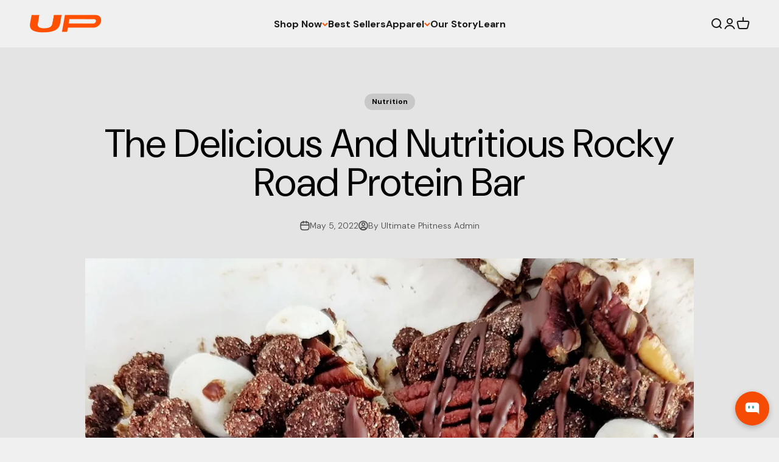

--- FILE ---
content_type: text/html; charset=utf-8
request_url: https://ultimatephitness.com/blogs/news/the-delicious-and-nutritious-rocky-road-protein-bar
body_size: 44518
content:
<!doctype html>

<html class="no-js" lang="en" dir="ltr">
  <head>
    <meta charset="utf-8">
    <meta name="viewport" content="width=device-width, initial-scale=1.0, height=device-height, minimum-scale=1.0, maximum-scale=1.0">
    <meta name="theme-color" content="#f0f0f0">

    <title>The Delicious And Nutritious Rocky Road Protein Bar</title><meta name="description" content="Proper nutrition is paramount to health and longevity. If you&#39;re like most of us though, it can be hard to stick to eating strictly healthy foods especially when hunger starts gnawing at your willpower! Ghrelin is the hormone released by your brain that says &quot;HEY, YOU ARE HUNGRY!&quot; When that happens, it&#39;s important to h"><link rel="canonical" href="https://ultimatephitness.com/blogs/news/the-delicious-and-nutritious-rocky-road-protein-bar"><link rel="preconnect" href="https://cdn.shopify.com">
    <link rel="preconnect" href="https://fonts.shopifycdn.com" crossorigin>
    <link rel="dns-prefetch" href="https://productreviews.shopifycdn.com"><link rel="preload" href="//ultimatephitness.com/cdn/fonts/barlow/barlow_n7.691d1d11f150e857dcbc1c10ef03d825bc378d81.woff2" as="font" type="font/woff2" crossorigin><link rel="preload" href="//ultimatephitness.com/cdn/fonts/dm_sans/dmsans_n4.ec80bd4dd7e1a334c969c265873491ae56018d72.woff2" as="font" type="font/woff2" crossorigin><meta property="og:type" content="article">
  <meta property="og:title" content="The Delicious And Nutritious Rocky Road Protein Bar"><meta property="og:image" content="http://ultimatephitness.com/cdn/shop/articles/The_Delicious_And_Nutritious_Rocky_Road_Protein_Bar.png?v=1662091634&width=2048">
  <meta property="og:image:secure_url" content="https://ultimatephitness.com/cdn/shop/articles/The_Delicious_And_Nutritious_Rocky_Road_Protein_Bar.png?v=1662091634&width=2048">
  <meta property="og:image:width" content="1500">
  <meta property="og:image:height" content="1000"><meta property="og:description" content="Proper nutrition is paramount to health and longevity. If you&#39;re like most of us though, it can be hard to stick to eating strictly healthy foods especially when hunger starts gnawing at your willpower! Ghrelin is the hormone released by your brain that says &quot;HEY, YOU ARE HUNGRY!&quot; When that happens, it&#39;s important to h"><meta property="og:url" content="https://ultimatephitness.com/blogs/news/the-delicious-and-nutritious-rocky-road-protein-bar">
<meta property="og:site_name" content="Ultimate Phitness"><meta name="twitter:card" content="summary"><meta name="twitter:title" content="The Delicious And Nutritious Rocky Road Protein Bar">
  <meta name="twitter:description" content="Proper nutrition is paramount to health and longevity. If you&#39;re like most of us though, it can be hard to stick to eating strictly healthy foods especially when hunger starts gnawing at your willpower! Ghrelin is the hormone released by your brain that says &quot;HEY, YOU ARE HUNGRY!&quot; When that happens, it&#39;s important to have some healthy snacks nearby to get our brain, and our stomach, to quiet down! Enter our delicious recipe for a totally homemade rocky road protein bar with only 5 ingredients! Whey Isolate Chocolate Protein Whey protein is a result of the cheese-making process, the liquid left over after the cheese curds are removed. Whey Isolate is the final result of processing the whey protein to remove excess fat and lactose. This makes it almost entirely pure protein that is easy on the stomach and much"><meta name="twitter:image" content="https://ultimatephitness.com/cdn/shop/articles/The_Delicious_And_Nutritious_Rocky_Road_Protein_Bar.png?crop=center&height=1200&v=1662091634&width=1200">
  <meta name="twitter:image:alt" content="The Delicious And Nutritious Rocky Road Protein Bar">
  <script type="application/ld+json">
  {
    "@context": "https://schema.org",
    "@type": "BlogPosting",
    "mainEntityOfPage": "/blogs/news/the-delicious-and-nutritious-rocky-road-protein-bar",
    "articleSection": "Ultimate Phitness Blog: Empowering Your Fitness Journey",
    "keywords": "Nutrition",
    "headline": "The Delicious And Nutritious Rocky Road Protein Bar",
    "description": "Proper nutrition is paramount to health and longevity. If you're like most of us though, it can be hard to stick to eating strictly healthy...",
    "dateCreated": "2022-09-01T21:07:13",
    "datePublished": "2022-05-05T10:30:00",
    "dateModified": "2022-09-01T21:07:14",
    "image": {
      "@type": "ImageObject",
      "url": "https://ultimatephitness.com/cdn/shop/articles/The_Delicious_And_Nutritious_Rocky_Road_Protein_Bar.png?v=1662091634&width=1024",
      "image": "https://ultimatephitness.com/cdn/shop/articles/The_Delicious_And_Nutritious_Rocky_Road_Protein_Bar.png?v=1662091634&width=1024",
      "name": "The Delicious And Nutritious Rocky Road Protein Bar",
      "width": "1024",
      "height": "1024"
    },
    "author": {
      "@type": "Person",
      "name": " ",
      "givenName": null,
      "familyName": null
    },
    "publisher": {
      "@type": "Organization",
      "name": "Ultimate Phitness"
    },
    "commentCount": 0,
    "comment": []
  }
  </script>



  <script type="application/ld+json">
  {
    "@context": "https://schema.org",
    "@type": "BreadcrumbList",
  "itemListElement": [{
      "@type": "ListItem",
      "position": 1,
      "name": "Home",
      "item": "https://ultimatephitness.com"
    },{
          "@type": "ListItem",
          "position": 2,
          "name": "Ultimate Phitness Blog: Empowering Your Fitness Journey",
          "item": "https://ultimatephitness.com/blogs/news"
        }, {
          "@type": "ListItem",
          "position": 3,
          "name": "Ultimate Phitness Blog: Empowering Your Fitness Journey",
          "item": "https://ultimatephitness.com/blogs/news/the-delicious-and-nutritious-rocky-road-protein-bar"
        }]
  }
  </script>

<style>/* Typography (heading) */
  @font-face {
  font-family: Barlow;
  font-weight: 700;
  font-style: normal;
  font-display: fallback;
  src: url("//ultimatephitness.com/cdn/fonts/barlow/barlow_n7.691d1d11f150e857dcbc1c10ef03d825bc378d81.woff2") format("woff2"),
       url("//ultimatephitness.com/cdn/fonts/barlow/barlow_n7.4fdbb1cb7da0e2c2f88492243ffa2b4f91924840.woff") format("woff");
}

@font-face {
  font-family: Barlow;
  font-weight: 700;
  font-style: italic;
  font-display: fallback;
  src: url("//ultimatephitness.com/cdn/fonts/barlow/barlow_i7.50e19d6cc2ba5146fa437a5a7443c76d5d730103.woff2") format("woff2"),
       url("//ultimatephitness.com/cdn/fonts/barlow/barlow_i7.47e9f98f1b094d912e6fd631cc3fe93d9f40964f.woff") format("woff");
}

/* Typography (body) */
  @font-face {
  font-family: "DM Sans";
  font-weight: 400;
  font-style: normal;
  font-display: fallback;
  src: url("//ultimatephitness.com/cdn/fonts/dm_sans/dmsans_n4.ec80bd4dd7e1a334c969c265873491ae56018d72.woff2") format("woff2"),
       url("//ultimatephitness.com/cdn/fonts/dm_sans/dmsans_n4.87bdd914d8a61247b911147ae68e754d695c58a6.woff") format("woff");
}

@font-face {
  font-family: "DM Sans";
  font-weight: 400;
  font-style: italic;
  font-display: fallback;
  src: url("//ultimatephitness.com/cdn/fonts/dm_sans/dmsans_i4.b8fe05e69ee95d5a53155c346957d8cbf5081c1a.woff2") format("woff2"),
       url("//ultimatephitness.com/cdn/fonts/dm_sans/dmsans_i4.403fe28ee2ea63e142575c0aa47684d65f8c23a0.woff") format("woff");
}

@font-face {
  font-family: "DM Sans";
  font-weight: 700;
  font-style: normal;
  font-display: fallback;
  src: url("//ultimatephitness.com/cdn/fonts/dm_sans/dmsans_n7.97e21d81502002291ea1de8aefb79170c6946ce5.woff2") format("woff2"),
       url("//ultimatephitness.com/cdn/fonts/dm_sans/dmsans_n7.af5c214f5116410ca1d53a2090665620e78e2e1b.woff") format("woff");
}

@font-face {
  font-family: "DM Sans";
  font-weight: 700;
  font-style: italic;
  font-display: fallback;
  src: url("//ultimatephitness.com/cdn/fonts/dm_sans/dmsans_i7.52b57f7d7342eb7255084623d98ab83fd96e7f9b.woff2") format("woff2"),
       url("//ultimatephitness.com/cdn/fonts/dm_sans/dmsans_i7.d5e14ef18a1d4a8ce78a4187580b4eb1759c2eda.woff") format("woff");
}

:root {
    /**
     * ---------------------------------------------------------------------
     * SPACING VARIABLES
     *
     * We are using a spacing inspired from frameworks like Tailwind CSS.
     * ---------------------------------------------------------------------
     */
    --spacing-0-5: 0.125rem; /* 2px */
    --spacing-1: 0.25rem; /* 4px */
    --spacing-1-5: 0.375rem; /* 6px */
    --spacing-2: 0.5rem; /* 8px */
    --spacing-2-5: 0.625rem; /* 10px */
    --spacing-3: 0.75rem; /* 12px */
    --spacing-3-5: 0.875rem; /* 14px */
    --spacing-4: 1rem; /* 16px */
    --spacing-4-5: 1.125rem; /* 18px */
    --spacing-5: 1.25rem; /* 20px */
    --spacing-5-5: 1.375rem; /* 22px */
    --spacing-6: 1.5rem; /* 24px */
    --spacing-6-5: 1.625rem; /* 26px */
    --spacing-7: 1.75rem; /* 28px */
    --spacing-7-5: 1.875rem; /* 30px */
    --spacing-8: 2rem; /* 32px */
    --spacing-8-5: 2.125rem; /* 34px */
    --spacing-9: 2.25rem; /* 36px */
    --spacing-9-5: 2.375rem; /* 38px */
    --spacing-10: 2.5rem; /* 40px */
    --spacing-11: 2.75rem; /* 44px */
    --spacing-12: 3rem; /* 48px */
    --spacing-14: 3.5rem; /* 56px */
    --spacing-16: 4rem; /* 64px */
    --spacing-18: 4.5rem; /* 72px */
    --spacing-20: 5rem; /* 80px */
    --spacing-24: 6rem; /* 96px */
    --spacing-28: 7rem; /* 112px */
    --spacing-32: 8rem; /* 128px */
    --spacing-36: 9rem; /* 144px */
    --spacing-40: 10rem; /* 160px */
    --spacing-44: 11rem; /* 176px */
    --spacing-48: 12rem; /* 192px */
    --spacing-52: 13rem; /* 208px */
    --spacing-56: 14rem; /* 224px */
    --spacing-60: 15rem; /* 240px */
    --spacing-64: 16rem; /* 256px */
    --spacing-72: 18rem; /* 288px */
    --spacing-80: 20rem; /* 320px */
    --spacing-96: 24rem; /* 384px */

    /* Container */
    --container-max-width: 1600px;
    --container-narrow-max-width: 1350px;
    --container-gutter: var(--spacing-5);
    --section-outer-spacing-block: var(--spacing-12);
    --section-inner-max-spacing-block: var(--spacing-10);
    --section-inner-spacing-inline: var(--container-gutter);
    --section-stack-spacing-block: var(--spacing-8);

    /* Grid gutter */
    --grid-gutter: var(--spacing-5);

    /* Product list settings */
    --product-list-row-gap: var(--spacing-8);
    --product-list-column-gap: var(--grid-gutter);

    /* Form settings */
    --input-gap: var(--spacing-2);
    --input-height: 2.625rem;
    --input-padding-inline: var(--spacing-4);

    /* Other sizes */
    --sticky-area-height: calc(var(--sticky-announcement-bar-enabled, 0) * var(--announcement-bar-height, 0px) + var(--sticky-header-enabled, 0) * var(--header-height, 0px));

    /* RTL support */
    --transform-logical-flip: 1;
    --transform-origin-start: left;
    --transform-origin-end: right;

    /**
     * ---------------------------------------------------------------------
     * TYPOGRAPHY
     * ---------------------------------------------------------------------
     */

    /* Font properties */
    --heading-font-family: Barlow, sans-serif;
    --heading-font-weight: 700;
    --heading-font-style: normal;
    --heading-text-transform: normal;
    --heading-letter-spacing: -0.02em;
    --text-font-family: "DM Sans", sans-serif;
    --text-font-weight: 400;
    --text-font-style: normal;
    --text-letter-spacing: 0.0em;

    /* Font sizes */
    --text-h0: 3rem;
    --text-h1: 2.5rem;
    --text-h2: 2rem;
    --text-h3: 1.5rem;
    --text-h4: 1.375rem;
    --text-h5: 1.125rem;
    --text-h6: 1rem;
    --text-xs: 0.6875rem;
    --text-sm: 0.75rem;
    --text-base: 0.875rem;
    --text-lg: 1.125rem;

    /**
     * ---------------------------------------------------------------------
     * COLORS
     * ---------------------------------------------------------------------
     */

    /* Color settings */--accent: 26 26 26;
    --text-primary: 0 0 0;
    --background-primary: 240 240 240;
    --dialog-background: 255 255 255;
    --border-color: var(--text-color, var(--text-primary)) / 0.12;

    /* Button colors */
    --button-background-primary: 26 26 26;
    --button-text-primary: 255 255 255;
    --button-background-secondary: 240 196 23;
    --button-text-secondary: 26 26 26;

    /* Status colors */
    --success-background: 224 244 232;
    --success-text: 0 163 65;
    --warning-background: 255 246 233;
    --warning-text: 255 183 74;
    --error-background: 254 231 231;
    --error-text: 248 58 58;

    /* Product colors */
    --on-sale-text: 248 58 58;
    --on-sale-badge-background: 248 58 58;
    --on-sale-badge-text: 255 255 255;
    --sold-out-badge-background: 0 0 0;
    --sold-out-badge-text: 255 255 255;
    --primary-badge-background: 128 60 238;
    --primary-badge-text: 255 255 255;
    --star-color: 255 183 74;
    --product-card-background: 255 255 255;
    --product-card-text: 26 26 26;

    /* Header colors */
    --header-background: 240 240 240;
    --header-text: 26 26 26;

    /* Footer colors */
    --footer-background: 255 255 255;
    --footer-text: 0 0 0;

    /* Rounded variables (used for border radius) */
    --rounded-xs: 0.25rem;
    --rounded-sm: 0.375rem;
    --rounded: 0.75rem;
    --rounded-lg: 1.5rem;
    --rounded-full: 9999px;

    --rounded-button: 3.75rem;
    --rounded-input: 0.5rem;

    /* Box shadow */
    --shadow-sm: 0 2px 8px rgb(var(--text-primary) / 0.1);
    --shadow: 0 5px 15px rgb(var(--text-primary) / 0.1);
    --shadow-md: 0 5px 30px rgb(var(--text-primary) / 0.1);
    --shadow-block: 0px 18px 50px rgb(var(--text-primary) / 0.1);

    /**
     * ---------------------------------------------------------------------
     * OTHER
     * ---------------------------------------------------------------------
     */

    --cursor-close-svg-url: url(//ultimatephitness.com/cdn/shop/t/4/assets/cursor-close.svg?v=147174565022153725511713411473);
    --cursor-zoom-in-svg-url: url(//ultimatephitness.com/cdn/shop/t/4/assets/cursor-zoom-in.svg?v=154953035094101115921713411473);
    --cursor-zoom-out-svg-url: url(//ultimatephitness.com/cdn/shop/t/4/assets/cursor-zoom-out.svg?v=16155520337305705181713411473);
    --checkmark-svg-url: url(//ultimatephitness.com/cdn/shop/t/4/assets/checkmark.svg?v=77552481021870063511713411473);
  }

  [dir="rtl"]:root {
    /* RTL support */
    --transform-logical-flip: -1;
    --transform-origin-start: right;
    --transform-origin-end: left;
  }

  @media screen and (min-width: 700px) {
    :root {
      /* Typography (font size) */
      --text-h0: 4rem;
      --text-h1: 3rem;
      --text-h2: 2.5rem;
      --text-h3: 2rem;
      --text-h4: 1.625rem;
      --text-h5: 1.25rem;
      --text-h6: 1.125rem;

      --text-xs: 0.75rem;
      --text-sm: 0.875rem;
      --text-base: 1.0rem;
      --text-lg: 1.25rem;

      /* Spacing */
      --container-gutter: 2rem;
      --section-outer-spacing-block: var(--spacing-16);
      --section-inner-max-spacing-block: var(--spacing-12);
      --section-inner-spacing-inline: var(--spacing-14);
      --section-stack-spacing-block: var(--spacing-12);

      /* Grid gutter */
      --grid-gutter: var(--spacing-6);

      /* Product list settings */
      --product-list-row-gap: var(--spacing-12);

      /* Form settings */
      --input-gap: 1rem;
      --input-height: 3.125rem;
      --input-padding-inline: var(--spacing-5);
    }
  }

  @media screen and (min-width: 1000px) {
    :root {
      /* Spacing settings */
      --container-gutter: var(--spacing-12);
      --section-outer-spacing-block: var(--spacing-18);
      --section-inner-max-spacing-block: var(--spacing-16);
      --section-inner-spacing-inline: var(--spacing-18);
      --section-stack-spacing-block: var(--spacing-12);
    }
  }

  @media screen and (min-width: 1150px) {
    :root {
      /* Spacing settings */
      --container-gutter: var(--spacing-12);
      --section-outer-spacing-block: var(--spacing-20);
      --section-inner-max-spacing-block: var(--spacing-16);
      --section-inner-spacing-inline: var(--spacing-18);
      --section-stack-spacing-block: var(--spacing-12);
    }
  }

  @media screen and (min-width: 1400px) {
    :root {
      /* Typography (font size) */
      --text-h0: 5rem;
      --text-h1: 3.75rem;
      --text-h2: 3rem;
      --text-h3: 2.25rem;
      --text-h4: 2rem;
      --text-h5: 1.5rem;
      --text-h6: 1.25rem;

      --section-outer-spacing-block: var(--spacing-24);
      --section-inner-max-spacing-block: var(--spacing-18);
      --section-inner-spacing-inline: var(--spacing-20);
    }
  }

  @media screen and (min-width: 1600px) {
    :root {
      --section-outer-spacing-block: var(--spacing-24);
      --section-inner-max-spacing-block: var(--spacing-20);
      --section-inner-spacing-inline: var(--spacing-24);
    }
  }

  /**
   * ---------------------------------------------------------------------
   * LIQUID DEPENDANT CSS
   *
   * Our main CSS is Liquid free, but some very specific features depend on
   * theme settings, so we have them here
   * ---------------------------------------------------------------------
   */@media screen and (pointer: fine) {
        .button:not([disabled]):hover, .btn:not([disabled]):hover, .shopify-payment-button__button--unbranded:not([disabled]):hover {
          --button-background-opacity: 0.85;
        }

        .button--subdued:not([disabled]):hover {
          --button-background: var(--text-color) / .05 !important;
        }
      }</style><script>
  document.documentElement.classList.replace('no-js', 'js');

  // This allows to expose several variables to the global scope, to be used in scripts
  window.themeVariables = {
    settings: {
      showPageTransition: false,
      headingApparition: "split_fade",
      pageType: "article",
      moneyFormat: "${{amount}}",
      moneyWithCurrencyFormat: "${{amount}} USD",
      currencyCodeEnabled: true,
      cartType: "popover",
      showDiscount: true,
      discountMode: "saving"
    },

    strings: {
      accessibilityClose: "Close",
      accessibilityNext: "Next",
      accessibilityPrevious: "Previous",
      addToCartButton: "Add to cart",
      soldOutButton: "Sold out",
      preOrderButton: "Pre-order",
      unavailableButton: "Unavailable",
      closeGallery: "Close gallery",
      zoomGallery: "Zoom",
      errorGallery: "Image cannot be loaded",
      soldOutBadge: "Sold out",
      discountBadge: "Save @@",
      sku: "SKU:",
      searchNoResults: "No results could be found.",
      addOrderNote: "Add order note",
      editOrderNote: "Edit order note",
      shippingEstimatorNoResults: "Sorry, we do not ship to your address.",
      shippingEstimatorOneResult: "There is one shipping rate for your address:",
      shippingEstimatorMultipleResults: "There are several shipping rates for your address:",
      shippingEstimatorError: "One or more error occurred while retrieving shipping rates:"
    },

    breakpoints: {
      'sm': 'screen and (min-width: 700px)',
      'md': 'screen and (min-width: 1000px)',
      'lg': 'screen and (min-width: 1150px)',
      'xl': 'screen and (min-width: 1400px)',

      'sm-max': 'screen and (max-width: 699px)',
      'md-max': 'screen and (max-width: 999px)',
      'lg-max': 'screen and (max-width: 1149px)',
      'xl-max': 'screen and (max-width: 1399px)'
    }
  };// For detecting native share
  document.documentElement.classList.add(`native-share--${navigator.share ? 'enabled' : 'disabled'}`);</script><script type="module" src="//ultimatephitness.com/cdn/shop/t/4/assets/vendor.min.js?v=52426788336887041471713411455"></script>
    <script type="module" src="//ultimatephitness.com/cdn/shop/t/4/assets/theme.js?v=57195137436652124451714111538"></script>
    <script type="module" src="//ultimatephitness.com/cdn/shop/t/4/assets/sections.js?v=168663295912148763511714111611"></script>

    <script>window.performance && window.performance.mark && window.performance.mark('shopify.content_for_header.start');</script><meta name="google-site-verification" content="FDVi_slFnsS5otGSfyryn0gk13s40ZzGDWjURArs4Kk">
<meta name="facebook-domain-verification" content="zazhqxsa3za8p8i8mxa9295aclaygj">
<meta id="shopify-digital-wallet" name="shopify-digital-wallet" content="/66055209194/digital_wallets/dialog">
<meta name="shopify-checkout-api-token" content="c05aa4d06bc318d6f514a55bf7d4e00b">
<meta id="in-context-paypal-metadata" data-shop-id="66055209194" data-venmo-supported="false" data-environment="production" data-locale="en_US" data-paypal-v4="true" data-currency="USD">
<link rel="alternate" type="application/atom+xml" title="Feed" href="/blogs/news.atom" />
<script async="async" src="/checkouts/internal/preloads.js?locale=en-US"></script>
<link rel="preconnect" href="https://shop.app" crossorigin="anonymous">
<script async="async" src="https://shop.app/checkouts/internal/preloads.js?locale=en-US&shop_id=66055209194" crossorigin="anonymous"></script>
<script id="apple-pay-shop-capabilities" type="application/json">{"shopId":66055209194,"countryCode":"US","currencyCode":"USD","merchantCapabilities":["supports3DS"],"merchantId":"gid:\/\/shopify\/Shop\/66055209194","merchantName":"Ultimate Phitness","requiredBillingContactFields":["postalAddress","email"],"requiredShippingContactFields":["postalAddress","email"],"shippingType":"shipping","supportedNetworks":["visa","masterCard","amex","discover","elo","jcb"],"total":{"type":"pending","label":"Ultimate Phitness","amount":"1.00"},"shopifyPaymentsEnabled":true,"supportsSubscriptions":true}</script>
<script id="shopify-features" type="application/json">{"accessToken":"c05aa4d06bc318d6f514a55bf7d4e00b","betas":["rich-media-storefront-analytics"],"domain":"ultimatephitness.com","predictiveSearch":true,"shopId":66055209194,"locale":"en"}</script>
<script>var Shopify = Shopify || {};
Shopify.shop = "ultimate-phitness-llc.myshopify.com";
Shopify.locale = "en";
Shopify.currency = {"active":"USD","rate":"1.0"};
Shopify.country = "US";
Shopify.theme = {"name":"Impact","id":138550280426,"schema_name":"Impact","schema_version":"5.2.0","theme_store_id":1190,"role":"main"};
Shopify.theme.handle = "null";
Shopify.theme.style = {"id":null,"handle":null};
Shopify.cdnHost = "ultimatephitness.com/cdn";
Shopify.routes = Shopify.routes || {};
Shopify.routes.root = "/";</script>
<script type="module">!function(o){(o.Shopify=o.Shopify||{}).modules=!0}(window);</script>
<script>!function(o){function n(){var o=[];function n(){o.push(Array.prototype.slice.apply(arguments))}return n.q=o,n}var t=o.Shopify=o.Shopify||{};t.loadFeatures=n(),t.autoloadFeatures=n()}(window);</script>
<script>
  window.ShopifyPay = window.ShopifyPay || {};
  window.ShopifyPay.apiHost = "shop.app\/pay";
  window.ShopifyPay.redirectState = null;
</script>
<script id="shop-js-analytics" type="application/json">{"pageType":"article"}</script>
<script defer="defer" async type="module" src="//ultimatephitness.com/cdn/shopifycloud/shop-js/modules/v2/client.init-shop-cart-sync_BApSsMSl.en.esm.js"></script>
<script defer="defer" async type="module" src="//ultimatephitness.com/cdn/shopifycloud/shop-js/modules/v2/chunk.common_CBoos6YZ.esm.js"></script>
<script type="module">
  await import("//ultimatephitness.com/cdn/shopifycloud/shop-js/modules/v2/client.init-shop-cart-sync_BApSsMSl.en.esm.js");
await import("//ultimatephitness.com/cdn/shopifycloud/shop-js/modules/v2/chunk.common_CBoos6YZ.esm.js");

  window.Shopify.SignInWithShop?.initShopCartSync?.({"fedCMEnabled":true,"windoidEnabled":true});

</script>
<script>
  window.Shopify = window.Shopify || {};
  if (!window.Shopify.featureAssets) window.Shopify.featureAssets = {};
  window.Shopify.featureAssets['shop-js'] = {"shop-cart-sync":["modules/v2/client.shop-cart-sync_DJczDl9f.en.esm.js","modules/v2/chunk.common_CBoos6YZ.esm.js"],"init-fed-cm":["modules/v2/client.init-fed-cm_BzwGC0Wi.en.esm.js","modules/v2/chunk.common_CBoos6YZ.esm.js"],"init-windoid":["modules/v2/client.init-windoid_BS26ThXS.en.esm.js","modules/v2/chunk.common_CBoos6YZ.esm.js"],"init-shop-email-lookup-coordinator":["modules/v2/client.init-shop-email-lookup-coordinator_DFwWcvrS.en.esm.js","modules/v2/chunk.common_CBoos6YZ.esm.js"],"shop-cash-offers":["modules/v2/client.shop-cash-offers_DthCPNIO.en.esm.js","modules/v2/chunk.common_CBoos6YZ.esm.js","modules/v2/chunk.modal_Bu1hFZFC.esm.js"],"shop-button":["modules/v2/client.shop-button_D_JX508o.en.esm.js","modules/v2/chunk.common_CBoos6YZ.esm.js"],"shop-toast-manager":["modules/v2/client.shop-toast-manager_tEhgP2F9.en.esm.js","modules/v2/chunk.common_CBoos6YZ.esm.js"],"avatar":["modules/v2/client.avatar_BTnouDA3.en.esm.js"],"pay-button":["modules/v2/client.pay-button_BuNmcIr_.en.esm.js","modules/v2/chunk.common_CBoos6YZ.esm.js"],"init-shop-cart-sync":["modules/v2/client.init-shop-cart-sync_BApSsMSl.en.esm.js","modules/v2/chunk.common_CBoos6YZ.esm.js"],"shop-login-button":["modules/v2/client.shop-login-button_DwLgFT0K.en.esm.js","modules/v2/chunk.common_CBoos6YZ.esm.js","modules/v2/chunk.modal_Bu1hFZFC.esm.js"],"init-customer-accounts-sign-up":["modules/v2/client.init-customer-accounts-sign-up_TlVCiykN.en.esm.js","modules/v2/client.shop-login-button_DwLgFT0K.en.esm.js","modules/v2/chunk.common_CBoos6YZ.esm.js","modules/v2/chunk.modal_Bu1hFZFC.esm.js"],"init-shop-for-new-customer-accounts":["modules/v2/client.init-shop-for-new-customer-accounts_DrjXSI53.en.esm.js","modules/v2/client.shop-login-button_DwLgFT0K.en.esm.js","modules/v2/chunk.common_CBoos6YZ.esm.js","modules/v2/chunk.modal_Bu1hFZFC.esm.js"],"init-customer-accounts":["modules/v2/client.init-customer-accounts_C0Oh2ljF.en.esm.js","modules/v2/client.shop-login-button_DwLgFT0K.en.esm.js","modules/v2/chunk.common_CBoos6YZ.esm.js","modules/v2/chunk.modal_Bu1hFZFC.esm.js"],"shop-follow-button":["modules/v2/client.shop-follow-button_C5D3XtBb.en.esm.js","modules/v2/chunk.common_CBoos6YZ.esm.js","modules/v2/chunk.modal_Bu1hFZFC.esm.js"],"checkout-modal":["modules/v2/client.checkout-modal_8TC_1FUY.en.esm.js","modules/v2/chunk.common_CBoos6YZ.esm.js","modules/v2/chunk.modal_Bu1hFZFC.esm.js"],"lead-capture":["modules/v2/client.lead-capture_D-pmUjp9.en.esm.js","modules/v2/chunk.common_CBoos6YZ.esm.js","modules/v2/chunk.modal_Bu1hFZFC.esm.js"],"shop-login":["modules/v2/client.shop-login_BmtnoEUo.en.esm.js","modules/v2/chunk.common_CBoos6YZ.esm.js","modules/v2/chunk.modal_Bu1hFZFC.esm.js"],"payment-terms":["modules/v2/client.payment-terms_BHOWV7U_.en.esm.js","modules/v2/chunk.common_CBoos6YZ.esm.js","modules/v2/chunk.modal_Bu1hFZFC.esm.js"]};
</script>
<script>(function() {
  var isLoaded = false;
  function asyncLoad() {
    if (isLoaded) return;
    isLoaded = true;
    var urls = ["https:\/\/static.rechargecdn.com\/assets\/js\/widget.min.js?shop=ultimate-phitness-llc.myshopify.com","\/\/cdn.shopify.com\/proxy\/ee04f4b553ecc6ef10907eb3e462dd36f1a2f4fc84c607edef2d5c307519e434\/static.cdn.printful.com\/static\/js\/external\/shopify-product-customizer.js?v=0.28\u0026shop=ultimate-phitness-llc.myshopify.com\u0026sp-cache-control=cHVibGljLCBtYXgtYWdlPTkwMA","\/\/shopify.privy.com\/widget.js?shop=ultimate-phitness-llc.myshopify.com","https:\/\/cdn.hextom.com\/js\/ultimatesalesboost.js?shop=ultimate-phitness-llc.myshopify.com","https:\/\/quizify.arhamcommerce.com\/js\/shortcode.js?shop=ultimate-phitness-llc.myshopify.com"];
    for (var i = 0; i < urls.length; i++) {
      var s = document.createElement('script');
      s.type = 'text/javascript';
      s.async = true;
      s.src = urls[i];
      var x = document.getElementsByTagName('script')[0];
      x.parentNode.insertBefore(s, x);
    }
  };
  if(window.attachEvent) {
    window.attachEvent('onload', asyncLoad);
  } else {
    window.addEventListener('load', asyncLoad, false);
  }
})();</script>
<script id="__st">var __st={"a":66055209194,"offset":-28800,"reqid":"65502016-df2c-4f9f-9eb7-ac29118bb378-1768927655","pageurl":"ultimatephitness.com\/blogs\/news\/the-delicious-and-nutritious-rocky-road-protein-bar","s":"articles-587926995178","u":"7ddfa79da088","p":"article","rtyp":"article","rid":587926995178};</script>
<script>window.ShopifyPaypalV4VisibilityTracking = true;</script>
<script id="captcha-bootstrap">!function(){'use strict';const t='contact',e='account',n='new_comment',o=[[t,t],['blogs',n],['comments',n],[t,'customer']],c=[[e,'customer_login'],[e,'guest_login'],[e,'recover_customer_password'],[e,'create_customer']],r=t=>t.map((([t,e])=>`form[action*='/${t}']:not([data-nocaptcha='true']) input[name='form_type'][value='${e}']`)).join(','),a=t=>()=>t?[...document.querySelectorAll(t)].map((t=>t.form)):[];function s(){const t=[...o],e=r(t);return a(e)}const i='password',u='form_key',d=['recaptcha-v3-token','g-recaptcha-response','h-captcha-response',i],f=()=>{try{return window.sessionStorage}catch{return}},m='__shopify_v',_=t=>t.elements[u];function p(t,e,n=!1){try{const o=window.sessionStorage,c=JSON.parse(o.getItem(e)),{data:r}=function(t){const{data:e,action:n}=t;return t[m]||n?{data:e,action:n}:{data:t,action:n}}(c);for(const[e,n]of Object.entries(r))t.elements[e]&&(t.elements[e].value=n);n&&o.removeItem(e)}catch(o){console.error('form repopulation failed',{error:o})}}const l='form_type',E='cptcha';function T(t){t.dataset[E]=!0}const w=window,h=w.document,L='Shopify',v='ce_forms',y='captcha';let A=!1;((t,e)=>{const n=(g='f06e6c50-85a8-45c8-87d0-21a2b65856fe',I='https://cdn.shopify.com/shopifycloud/storefront-forms-hcaptcha/ce_storefront_forms_captcha_hcaptcha.v1.5.2.iife.js',D={infoText:'Protected by hCaptcha',privacyText:'Privacy',termsText:'Terms'},(t,e,n)=>{const o=w[L][v],c=o.bindForm;if(c)return c(t,g,e,D).then(n);var r;o.q.push([[t,g,e,D],n]),r=I,A||(h.body.append(Object.assign(h.createElement('script'),{id:'captcha-provider',async:!0,src:r})),A=!0)});var g,I,D;w[L]=w[L]||{},w[L][v]=w[L][v]||{},w[L][v].q=[],w[L][y]=w[L][y]||{},w[L][y].protect=function(t,e){n(t,void 0,e),T(t)},Object.freeze(w[L][y]),function(t,e,n,w,h,L){const[v,y,A,g]=function(t,e,n){const i=e?o:[],u=t?c:[],d=[...i,...u],f=r(d),m=r(i),_=r(d.filter((([t,e])=>n.includes(e))));return[a(f),a(m),a(_),s()]}(w,h,L),I=t=>{const e=t.target;return e instanceof HTMLFormElement?e:e&&e.form},D=t=>v().includes(t);t.addEventListener('submit',(t=>{const e=I(t);if(!e)return;const n=D(e)&&!e.dataset.hcaptchaBound&&!e.dataset.recaptchaBound,o=_(e),c=g().includes(e)&&(!o||!o.value);(n||c)&&t.preventDefault(),c&&!n&&(function(t){try{if(!f())return;!function(t){const e=f();if(!e)return;const n=_(t);if(!n)return;const o=n.value;o&&e.removeItem(o)}(t);const e=Array.from(Array(32),(()=>Math.random().toString(36)[2])).join('');!function(t,e){_(t)||t.append(Object.assign(document.createElement('input'),{type:'hidden',name:u})),t.elements[u].value=e}(t,e),function(t,e){const n=f();if(!n)return;const o=[...t.querySelectorAll(`input[type='${i}']`)].map((({name:t})=>t)),c=[...d,...o],r={};for(const[a,s]of new FormData(t).entries())c.includes(a)||(r[a]=s);n.setItem(e,JSON.stringify({[m]:1,action:t.action,data:r}))}(t,e)}catch(e){console.error('failed to persist form',e)}}(e),e.submit())}));const S=(t,e)=>{t&&!t.dataset[E]&&(n(t,e.some((e=>e===t))),T(t))};for(const o of['focusin','change'])t.addEventListener(o,(t=>{const e=I(t);D(e)&&S(e,y())}));const B=e.get('form_key'),M=e.get(l),P=B&&M;t.addEventListener('DOMContentLoaded',(()=>{const t=y();if(P)for(const e of t)e.elements[l].value===M&&p(e,B);[...new Set([...A(),...v().filter((t=>'true'===t.dataset.shopifyCaptcha))])].forEach((e=>S(e,t)))}))}(h,new URLSearchParams(w.location.search),n,t,e,['guest_login'])})(!0,!0)}();</script>
<script integrity="sha256-4kQ18oKyAcykRKYeNunJcIwy7WH5gtpwJnB7kiuLZ1E=" data-source-attribution="shopify.loadfeatures" defer="defer" src="//ultimatephitness.com/cdn/shopifycloud/storefront/assets/storefront/load_feature-a0a9edcb.js" crossorigin="anonymous"></script>
<script crossorigin="anonymous" defer="defer" src="//ultimatephitness.com/cdn/shopifycloud/storefront/assets/shopify_pay/storefront-65b4c6d7.js?v=20250812"></script>
<script data-source-attribution="shopify.dynamic_checkout.dynamic.init">var Shopify=Shopify||{};Shopify.PaymentButton=Shopify.PaymentButton||{isStorefrontPortableWallets:!0,init:function(){window.Shopify.PaymentButton.init=function(){};var t=document.createElement("script");t.src="https://ultimatephitness.com/cdn/shopifycloud/portable-wallets/latest/portable-wallets.en.js",t.type="module",document.head.appendChild(t)}};
</script>
<script data-source-attribution="shopify.dynamic_checkout.buyer_consent">
  function portableWalletsHideBuyerConsent(e){var t=document.getElementById("shopify-buyer-consent"),n=document.getElementById("shopify-subscription-policy-button");t&&n&&(t.classList.add("hidden"),t.setAttribute("aria-hidden","true"),n.removeEventListener("click",e))}function portableWalletsShowBuyerConsent(e){var t=document.getElementById("shopify-buyer-consent"),n=document.getElementById("shopify-subscription-policy-button");t&&n&&(t.classList.remove("hidden"),t.removeAttribute("aria-hidden"),n.addEventListener("click",e))}window.Shopify?.PaymentButton&&(window.Shopify.PaymentButton.hideBuyerConsent=portableWalletsHideBuyerConsent,window.Shopify.PaymentButton.showBuyerConsent=portableWalletsShowBuyerConsent);
</script>
<script data-source-attribution="shopify.dynamic_checkout.cart.bootstrap">document.addEventListener("DOMContentLoaded",(function(){function t(){return document.querySelector("shopify-accelerated-checkout-cart, shopify-accelerated-checkout")}if(t())Shopify.PaymentButton.init();else{new MutationObserver((function(e,n){t()&&(Shopify.PaymentButton.init(),n.disconnect())})).observe(document.body,{childList:!0,subtree:!0})}}));
</script>
<link id="shopify-accelerated-checkout-styles" rel="stylesheet" media="screen" href="https://ultimatephitness.com/cdn/shopifycloud/portable-wallets/latest/accelerated-checkout-backwards-compat.css" crossorigin="anonymous">
<style id="shopify-accelerated-checkout-cart">
        #shopify-buyer-consent {
  margin-top: 1em;
  display: inline-block;
  width: 100%;
}

#shopify-buyer-consent.hidden {
  display: none;
}

#shopify-subscription-policy-button {
  background: none;
  border: none;
  padding: 0;
  text-decoration: underline;
  font-size: inherit;
  cursor: pointer;
}

#shopify-subscription-policy-button::before {
  box-shadow: none;
}

      </style>

<script>window.performance && window.performance.mark && window.performance.mark('shopify.content_for_header.end');</script>
<link href="//ultimatephitness.com/cdn/shop/t/4/assets/theme.css?v=154095278158896070451747947395" rel="stylesheet" type="text/css" media="all" /><link href="//ultimatephitness.com/cdn/shop/t/4/assets/style2.css?v=79885031604896239561717151079" rel="stylesheet" type="text/css" media="all" />
    <link rel="preconnect" href="https://fonts.googleapis.com">
    <link rel="preconnect" href="https://fonts.gstatic.com" crossorigin>
    <link href="https://fonts.googleapis.com/css2?family=DM+Sans:opsz,wght@9..40,100..1000&display=swap" rel="stylesheet">
  <!-- BEGIN app block: shopify://apps/klaviyo-email-marketing-sms/blocks/klaviyo-onsite-embed/2632fe16-c075-4321-a88b-50b567f42507 -->












  <script async src="https://static.klaviyo.com/onsite/js/XG4h4d/klaviyo.js?company_id=XG4h4d"></script>
  <script>!function(){if(!window.klaviyo){window._klOnsite=window._klOnsite||[];try{window.klaviyo=new Proxy({},{get:function(n,i){return"push"===i?function(){var n;(n=window._klOnsite).push.apply(n,arguments)}:function(){for(var n=arguments.length,o=new Array(n),w=0;w<n;w++)o[w]=arguments[w];var t="function"==typeof o[o.length-1]?o.pop():void 0,e=new Promise((function(n){window._klOnsite.push([i].concat(o,[function(i){t&&t(i),n(i)}]))}));return e}}})}catch(n){window.klaviyo=window.klaviyo||[],window.klaviyo.push=function(){var n;(n=window._klOnsite).push.apply(n,arguments)}}}}();</script>

  




  <script>
    window.klaviyoReviewsProductDesignMode = false
  </script>







<!-- END app block --><!-- BEGIN app block: shopify://apps/judge-me-reviews/blocks/judgeme_core/61ccd3b1-a9f2-4160-9fe9-4fec8413e5d8 --><!-- Start of Judge.me Core -->






<link rel="dns-prefetch" href="https://cdnwidget.judge.me">
<link rel="dns-prefetch" href="https://cdn.judge.me">
<link rel="dns-prefetch" href="https://cdn1.judge.me">
<link rel="dns-prefetch" href="https://api.judge.me">

<script data-cfasync='false' class='jdgm-settings-script'>window.jdgmSettings={"pagination":5,"disable_web_reviews":false,"badge_no_review_text":"No reviews","badge_n_reviews_text":"{{ n }} review/reviews","badge_star_color":"#F15E2D","hide_badge_preview_if_no_reviews":true,"badge_hide_text":false,"enforce_center_preview_badge":false,"widget_title":"Customer Reviews","widget_open_form_text":"Write a review","widget_close_form_text":"Cancel review","widget_refresh_page_text":"Refresh page","widget_summary_text":"Based on {{ number_of_reviews }} review/reviews","widget_no_review_text":"Be the first to write a review","widget_name_field_text":"Display name","widget_verified_name_field_text":"Verified Name (public)","widget_name_placeholder_text":"Display name","widget_required_field_error_text":"This field is required.","widget_email_field_text":"Email address","widget_verified_email_field_text":"Verified Email (private, can not be edited)","widget_email_placeholder_text":"Your email address","widget_email_field_error_text":"Please enter a valid email address.","widget_rating_field_text":"Rating","widget_review_title_field_text":"Review Title","widget_review_title_placeholder_text":"Give your review a title","widget_review_body_field_text":"Review content","widget_review_body_placeholder_text":"Start writing here...","widget_pictures_field_text":"Picture/Video (optional)","widget_submit_review_text":"Submit Review","widget_submit_verified_review_text":"Submit Verified Review","widget_submit_success_msg_with_auto_publish":"Thank you! Please refresh the page in a few moments to see your review. You can remove or edit your review by logging into \u003ca href='https://judge.me/login' target='_blank' rel='nofollow noopener'\u003eJudge.me\u003c/a\u003e","widget_submit_success_msg_no_auto_publish":"Thank you! Your review will be published as soon as it is approved by the shop admin. You can remove or edit your review by logging into \u003ca href='https://judge.me/login' target='_blank' rel='nofollow noopener'\u003eJudge.me\u003c/a\u003e","widget_show_default_reviews_out_of_total_text":"Showing {{ n_reviews_shown }} out of {{ n_reviews }} reviews.","widget_show_all_link_text":"Show all","widget_show_less_link_text":"Show less","widget_author_said_text":"{{ reviewer_name }} said:","widget_days_text":"{{ n }} days ago","widget_weeks_text":"{{ n }} week/weeks ago","widget_months_text":"{{ n }} month/months ago","widget_years_text":"{{ n }} year/years ago","widget_yesterday_text":"Yesterday","widget_today_text":"Today","widget_replied_text":"\u003e\u003e {{ shop_name }} replied:","widget_read_more_text":"Read more","widget_reviewer_name_as_initial":"","widget_rating_filter_color":"#fbcd0a","widget_rating_filter_see_all_text":"See all reviews","widget_sorting_most_recent_text":"Most Recent","widget_sorting_highest_rating_text":"Highest Rating","widget_sorting_lowest_rating_text":"Lowest Rating","widget_sorting_with_pictures_text":"Only Pictures","widget_sorting_most_helpful_text":"Most Helpful","widget_open_question_form_text":"Ask a question","widget_reviews_subtab_text":"Reviews","widget_questions_subtab_text":"Questions","widget_question_label_text":"Question","widget_answer_label_text":"Answer","widget_question_placeholder_text":"Write your question here","widget_submit_question_text":"Submit Question","widget_question_submit_success_text":"Thank you for your question! We will notify you once it gets answered.","widget_star_color":"#fbcd0a","verified_badge_text":"Verified","verified_badge_bg_color":"","verified_badge_text_color":"","verified_badge_placement":"left-of-reviewer-name","widget_review_max_height":"","widget_hide_border":false,"widget_social_share":false,"widget_thumb":false,"widget_review_location_show":false,"widget_location_format":"","all_reviews_include_out_of_store_products":true,"all_reviews_out_of_store_text":"(out of store)","all_reviews_pagination":100,"all_reviews_product_name_prefix_text":"about","enable_review_pictures":true,"enable_question_anwser":false,"widget_theme":"leex","review_date_format":"mm/dd/yyyy","default_sort_method":"pictures-first","widget_product_reviews_subtab_text":"Product Reviews","widget_shop_reviews_subtab_text":"Shop Reviews","widget_other_products_reviews_text":"Reviews for other products","widget_store_reviews_subtab_text":"Store reviews","widget_no_store_reviews_text":"This store hasn't received any reviews yet","widget_web_restriction_product_reviews_text":"This product hasn't received any reviews yet","widget_no_items_text":"No items found","widget_show_more_text":"Show more","widget_write_a_store_review_text":"Write a Store Review","widget_other_languages_heading":"Reviews in Other Languages","widget_translate_review_text":"Translate review to {{ language }}","widget_translating_review_text":"Translating...","widget_show_original_translation_text":"Show original ({{ language }})","widget_translate_review_failed_text":"Review couldn't be translated.","widget_translate_review_retry_text":"Retry","widget_translate_review_try_again_later_text":"Try again later","show_product_url_for_grouped_product":false,"widget_sorting_pictures_first_text":"Pictures First","show_pictures_on_all_rev_page_mobile":false,"show_pictures_on_all_rev_page_desktop":false,"floating_tab_hide_mobile_install_preference":false,"floating_tab_button_name":"★ Reviews","floating_tab_title":"Let customers speak for us","floating_tab_button_color":"","floating_tab_button_background_color":"","floating_tab_url":"","floating_tab_url_enabled":false,"floating_tab_tab_style":"text","all_reviews_text_badge_text":"Customers rate us {{ shop.metafields.judgeme.all_reviews_rating | round: 1 }}/5 based on {{ shop.metafields.judgeme.all_reviews_count }} reviews.","all_reviews_text_badge_text_branded_style":"{{ shop.metafields.judgeme.all_reviews_rating | round: 1 }} out of 5 stars based on {{ shop.metafields.judgeme.all_reviews_count }} reviews","is_all_reviews_text_badge_a_link":false,"show_stars_for_all_reviews_text_badge":false,"all_reviews_text_badge_url":"","all_reviews_text_style":"text","all_reviews_text_color_style":"judgeme_brand_color","all_reviews_text_color":"#108474","all_reviews_text_show_jm_brand":true,"featured_carousel_show_header":true,"featured_carousel_title":"Let customers speak for us","testimonials_carousel_title":"Customers are saying","videos_carousel_title":"Real customer stories","cards_carousel_title":"Customers are saying","featured_carousel_count_text":"from {{ n }} reviews","featured_carousel_add_link_to_all_reviews_page":false,"featured_carousel_url":"","featured_carousel_show_images":true,"featured_carousel_autoslide_interval":5,"featured_carousel_arrows_on_the_sides":false,"featured_carousel_height":250,"featured_carousel_width":80,"featured_carousel_image_size":0,"featured_carousel_image_height":250,"featured_carousel_arrow_color":"#eeeeee","verified_count_badge_style":"vintage","verified_count_badge_orientation":"horizontal","verified_count_badge_color_style":"judgeme_brand_color","verified_count_badge_color":"#108474","is_verified_count_badge_a_link":false,"verified_count_badge_url":"","verified_count_badge_show_jm_brand":true,"widget_rating_preset_default":5,"widget_first_sub_tab":"product-reviews","widget_show_histogram":true,"widget_histogram_use_custom_color":false,"widget_pagination_use_custom_color":false,"widget_star_use_custom_color":true,"widget_verified_badge_use_custom_color":false,"widget_write_review_use_custom_color":false,"picture_reminder_submit_button":"Upload Pictures","enable_review_videos":false,"mute_video_by_default":false,"widget_sorting_videos_first_text":"Videos First","widget_review_pending_text":"Pending","featured_carousel_items_for_large_screen":3,"social_share_options_order":"Facebook,Twitter","remove_microdata_snippet":true,"disable_json_ld":false,"enable_json_ld_products":false,"preview_badge_show_question_text":false,"preview_badge_no_question_text":"No questions","preview_badge_n_question_text":"{{ number_of_questions }} question/questions","qa_badge_show_icon":false,"qa_badge_position":"same-row","remove_judgeme_branding":false,"widget_add_search_bar":false,"widget_search_bar_placeholder":"Search","widget_sorting_verified_only_text":"Verified only","featured_carousel_theme":"default","featured_carousel_show_rating":true,"featured_carousel_show_title":true,"featured_carousel_show_body":true,"featured_carousel_show_date":false,"featured_carousel_show_reviewer":true,"featured_carousel_show_product":false,"featured_carousel_header_background_color":"#108474","featured_carousel_header_text_color":"#ffffff","featured_carousel_name_product_separator":"reviewed","featured_carousel_full_star_background":"#108474","featured_carousel_empty_star_background":"#dadada","featured_carousel_vertical_theme_background":"#f9fafb","featured_carousel_verified_badge_enable":true,"featured_carousel_verified_badge_color":"#108474","featured_carousel_border_style":"round","featured_carousel_review_line_length_limit":3,"featured_carousel_more_reviews_button_text":"Read more reviews","featured_carousel_view_product_button_text":"View product","all_reviews_page_load_reviews_on":"scroll","all_reviews_page_load_more_text":"Load More Reviews","disable_fb_tab_reviews":false,"enable_ajax_cdn_cache":false,"widget_advanced_speed_features":5,"widget_public_name_text":"displayed publicly like","default_reviewer_name":"John Smith","default_reviewer_name_has_non_latin":true,"widget_reviewer_anonymous":"Anonymous","medals_widget_title":"Judge.me Review Medals","medals_widget_background_color":"#f9fafb","medals_widget_position":"footer_all_pages","medals_widget_border_color":"#f9fafb","medals_widget_verified_text_position":"left","medals_widget_use_monochromatic_version":false,"medals_widget_elements_color":"#108474","show_reviewer_avatar":true,"widget_invalid_yt_video_url_error_text":"Not a YouTube video URL","widget_max_length_field_error_text":"Please enter no more than {0} characters.","widget_show_country_flag":false,"widget_show_collected_via_shop_app":true,"widget_verified_by_shop_badge_style":"light","widget_verified_by_shop_text":"Verified by Shop","widget_show_photo_gallery":true,"widget_load_with_code_splitting":true,"widget_ugc_install_preference":false,"widget_ugc_title":"Made by us, Shared by you","widget_ugc_subtitle":"Tag us to see your picture featured in our page","widget_ugc_arrows_color":"#ffffff","widget_ugc_primary_button_text":"Buy Now","widget_ugc_primary_button_background_color":"#108474","widget_ugc_primary_button_text_color":"#ffffff","widget_ugc_primary_button_border_width":"0","widget_ugc_primary_button_border_style":"none","widget_ugc_primary_button_border_color":"#108474","widget_ugc_primary_button_border_radius":"25","widget_ugc_secondary_button_text":"Load More","widget_ugc_secondary_button_background_color":"#ffffff","widget_ugc_secondary_button_text_color":"#108474","widget_ugc_secondary_button_border_width":"2","widget_ugc_secondary_button_border_style":"solid","widget_ugc_secondary_button_border_color":"#108474","widget_ugc_secondary_button_border_radius":"25","widget_ugc_reviews_button_text":"View Reviews","widget_ugc_reviews_button_background_color":"#ffffff","widget_ugc_reviews_button_text_color":"#108474","widget_ugc_reviews_button_border_width":"2","widget_ugc_reviews_button_border_style":"solid","widget_ugc_reviews_button_border_color":"#108474","widget_ugc_reviews_button_border_radius":"25","widget_ugc_reviews_button_link_to":"judgeme-reviews-page","widget_ugc_show_post_date":true,"widget_ugc_max_width":"800","widget_rating_metafield_value_type":true,"widget_primary_color":"#f15e2d","widget_enable_secondary_color":false,"widget_secondary_color":"#edf5f5","widget_summary_average_rating_text":"{{ average_rating }} out of 5","widget_media_grid_title":"Customer photos \u0026 videos","widget_media_grid_see_more_text":"See more","widget_round_style":false,"widget_show_product_medals":true,"widget_verified_by_judgeme_text":"Verified by Judge.me","widget_show_store_medals":true,"widget_verified_by_judgeme_text_in_store_medals":"Verified by Judge.me","widget_media_field_exceed_quantity_message":"Sorry, we can only accept {{ max_media }} for one review.","widget_media_field_exceed_limit_message":"{{ file_name }} is too large, please select a {{ media_type }} less than {{ size_limit }}MB.","widget_review_submitted_text":"Review Submitted!","widget_question_submitted_text":"Question Submitted!","widget_close_form_text_question":"Cancel","widget_write_your_answer_here_text":"Write your answer here","widget_enabled_branded_link":true,"widget_show_collected_by_judgeme":true,"widget_reviewer_name_color":"","widget_write_review_text_color":"","widget_write_review_bg_color":"","widget_collected_by_judgeme_text":"collected by Judge.me","widget_pagination_type":"standard","widget_load_more_text":"Load More","widget_load_more_color":"#108474","widget_full_review_text":"Full Review","widget_read_more_reviews_text":"Read More Reviews","widget_read_questions_text":"Read Questions","widget_questions_and_answers_text":"Questions \u0026 Answers","widget_verified_by_text":"Verified by","widget_verified_text":"Verified","widget_number_of_reviews_text":"{{ number_of_reviews }} reviews","widget_back_button_text":"Back","widget_next_button_text":"Next","widget_custom_forms_filter_button":"Filters","custom_forms_style":"horizontal","widget_show_review_information":false,"how_reviews_are_collected":"How reviews are collected?","widget_show_review_keywords":false,"widget_gdpr_statement":"How we use your data: We'll only contact you about the review you left, and only if necessary. By submitting your review, you agree to Judge.me's \u003ca href='https://judge.me/terms' target='_blank' rel='nofollow noopener'\u003eterms\u003c/a\u003e, \u003ca href='https://judge.me/privacy' target='_blank' rel='nofollow noopener'\u003eprivacy\u003c/a\u003e and \u003ca href='https://judge.me/content-policy' target='_blank' rel='nofollow noopener'\u003econtent\u003c/a\u003e policies.","widget_multilingual_sorting_enabled":false,"widget_translate_review_content_enabled":false,"widget_translate_review_content_method":"manual","popup_widget_review_selection":"automatically_with_pictures","popup_widget_round_border_style":true,"popup_widget_show_title":true,"popup_widget_show_body":true,"popup_widget_show_reviewer":false,"popup_widget_show_product":true,"popup_widget_show_pictures":true,"popup_widget_use_review_picture":true,"popup_widget_show_on_home_page":true,"popup_widget_show_on_product_page":true,"popup_widget_show_on_collection_page":true,"popup_widget_show_on_cart_page":true,"popup_widget_position":"bottom_left","popup_widget_first_review_delay":5,"popup_widget_duration":5,"popup_widget_interval":5,"popup_widget_review_count":5,"popup_widget_hide_on_mobile":true,"review_snippet_widget_round_border_style":true,"review_snippet_widget_card_color":"#FFFFFF","review_snippet_widget_slider_arrows_background_color":"#FFFFFF","review_snippet_widget_slider_arrows_color":"#000000","review_snippet_widget_star_color":"#108474","show_product_variant":false,"all_reviews_product_variant_label_text":"Variant: ","widget_show_verified_branding":true,"widget_ai_summary_title":"Customers say","widget_ai_summary_disclaimer":"AI-powered review summary based on recent customer reviews","widget_show_ai_summary":false,"widget_show_ai_summary_bg":false,"widget_show_review_title_input":true,"redirect_reviewers_invited_via_email":"external_form","request_store_review_after_product_review":false,"request_review_other_products_in_order":false,"review_form_color_scheme":"default","review_form_corner_style":"square","review_form_star_color":{},"review_form_text_color":"#333333","review_form_background_color":"#ffffff","review_form_field_background_color":"#fafafa","review_form_button_color":{},"review_form_button_text_color":"#ffffff","review_form_modal_overlay_color":"#000000","review_content_screen_title_text":"How would you rate this product?","review_content_introduction_text":"We would love it if you would share a bit about your experience.","store_review_form_title_text":"How would you rate this store?","store_review_form_introduction_text":"We would love it if you would share a bit about your experience.","show_review_guidance_text":true,"one_star_review_guidance_text":"Poor","five_star_review_guidance_text":"Great","customer_information_screen_title_text":"About you","customer_information_introduction_text":"Please tell us more about you.","custom_questions_screen_title_text":"Your experience in more detail","custom_questions_introduction_text":"Here are a few questions to help us understand more about your experience.","review_submitted_screen_title_text":"Thanks for your review!","review_submitted_screen_thank_you_text":"We are processing it and it will appear on the store soon.","review_submitted_screen_email_verification_text":"Please confirm your email by clicking the link we just sent you. This helps us keep reviews authentic.","review_submitted_request_store_review_text":"Would you like to share your experience of shopping with us?","review_submitted_review_other_products_text":"Would you like to review these products?","store_review_screen_title_text":"Would you like to share your experience of shopping with us?","store_review_introduction_text":"We value your feedback and use it to improve. Please share any thoughts or suggestions you have.","reviewer_media_screen_title_picture_text":"Share a picture","reviewer_media_introduction_picture_text":"Upload a photo to support your review.","reviewer_media_screen_title_video_text":"Share a video","reviewer_media_introduction_video_text":"Upload a video to support your review.","reviewer_media_screen_title_picture_or_video_text":"Share a picture or video","reviewer_media_introduction_picture_or_video_text":"Upload a photo or video to support your review.","reviewer_media_youtube_url_text":"Paste your Youtube URL here","advanced_settings_next_step_button_text":"Next","advanced_settings_close_review_button_text":"Close","modal_write_review_flow":false,"write_review_flow_required_text":"Required","write_review_flow_privacy_message_text":"We respect your privacy.","write_review_flow_anonymous_text":"Post review as anonymous","write_review_flow_visibility_text":"This won't be visible to other customers.","write_review_flow_multiple_selection_help_text":"Select as many as you like","write_review_flow_single_selection_help_text":"Select one option","write_review_flow_required_field_error_text":"This field is required","write_review_flow_invalid_email_error_text":"Please enter a valid email address","write_review_flow_max_length_error_text":"Max. {{ max_length }} characters.","write_review_flow_media_upload_text":"\u003cb\u003eClick to upload\u003c/b\u003e or drag and drop","write_review_flow_gdpr_statement":"We'll only contact you about your review if necessary. By submitting your review, you agree to our \u003ca href='https://judge.me/terms' target='_blank' rel='nofollow noopener'\u003eterms and conditions\u003c/a\u003e and \u003ca href='https://judge.me/privacy' target='_blank' rel='nofollow noopener'\u003eprivacy policy\u003c/a\u003e.","rating_only_reviews_enabled":false,"show_negative_reviews_help_screen":false,"new_review_flow_help_screen_rating_threshold":3,"negative_review_resolution_screen_title_text":"Tell us more","negative_review_resolution_text":"Your experience matters to us. If there were issues with your purchase, we're here to help. Feel free to reach out to us, we'd love the opportunity to make things right.","negative_review_resolution_button_text":"Contact us","negative_review_resolution_proceed_with_review_text":"Leave a review","negative_review_resolution_subject":"Issue with purchase from {{ shop_name }}.{{ order_name }}","preview_badge_collection_page_install_status":false,"widget_review_custom_css":"","preview_badge_custom_css":"","preview_badge_stars_count":"5-stars","featured_carousel_custom_css":"","floating_tab_custom_css":"","all_reviews_widget_custom_css":"","medals_widget_custom_css":"","verified_badge_custom_css":"","all_reviews_text_custom_css":"","transparency_badges_collected_via_store_invite":false,"transparency_badges_from_another_provider":false,"transparency_badges_collected_from_store_visitor":false,"transparency_badges_collected_by_verified_review_provider":false,"transparency_badges_earned_reward":false,"transparency_badges_collected_via_store_invite_text":"Review collected via store invitation","transparency_badges_from_another_provider_text":"Review collected from another provider","transparency_badges_collected_from_store_visitor_text":"Review collected from a store visitor","transparency_badges_written_in_google_text":"Review written in Google","transparency_badges_written_in_etsy_text":"Review written in Etsy","transparency_badges_written_in_shop_app_text":"Review written in Shop App","transparency_badges_earned_reward_text":"Review earned a reward for future purchase","product_review_widget_per_page":10,"widget_store_review_label_text":"Review about the store","checkout_comment_extension_title_on_product_page":"Customer Comments","checkout_comment_extension_num_latest_comment_show":5,"checkout_comment_extension_format":"name_and_timestamp","checkout_comment_customer_name":"last_initial","checkout_comment_comment_notification":true,"preview_badge_collection_page_install_preference":true,"preview_badge_home_page_install_preference":false,"preview_badge_product_page_install_preference":true,"review_widget_install_preference":"","review_carousel_install_preference":false,"floating_reviews_tab_install_preference":"none","verified_reviews_count_badge_install_preference":false,"all_reviews_text_install_preference":false,"review_widget_best_location":true,"judgeme_medals_install_preference":false,"review_widget_revamp_enabled":false,"review_widget_qna_enabled":false,"review_widget_header_theme":"minimal","review_widget_widget_title_enabled":true,"review_widget_header_text_size":"medium","review_widget_header_text_weight":"regular","review_widget_average_rating_style":"compact","review_widget_bar_chart_enabled":true,"review_widget_bar_chart_type":"numbers","review_widget_bar_chart_style":"standard","review_widget_expanded_media_gallery_enabled":false,"review_widget_reviews_section_theme":"standard","review_widget_image_style":"thumbnails","review_widget_review_image_ratio":"square","review_widget_stars_size":"medium","review_widget_verified_badge":"standard_text","review_widget_review_title_text_size":"medium","review_widget_review_text_size":"medium","review_widget_review_text_length":"medium","review_widget_number_of_columns_desktop":3,"review_widget_carousel_transition_speed":5,"review_widget_custom_questions_answers_display":"always","review_widget_button_text_color":"#FFFFFF","review_widget_text_color":"#000000","review_widget_lighter_text_color":"#7B7B7B","review_widget_corner_styling":"soft","review_widget_review_word_singular":"review","review_widget_review_word_plural":"reviews","review_widget_voting_label":"Helpful?","review_widget_shop_reply_label":"Reply from {{ shop_name }}:","review_widget_filters_title":"Filters","qna_widget_question_word_singular":"Question","qna_widget_question_word_plural":"Questions","qna_widget_answer_reply_label":"Answer from {{ answerer_name }}:","qna_content_screen_title_text":"Ask a question about this product","qna_widget_question_required_field_error_text":"Please enter your question.","qna_widget_flow_gdpr_statement":"We'll only contact you about your question if necessary. By submitting your question, you agree to our \u003ca href='https://judge.me/terms' target='_blank' rel='nofollow noopener'\u003eterms and conditions\u003c/a\u003e and \u003ca href='https://judge.me/privacy' target='_blank' rel='nofollow noopener'\u003eprivacy policy\u003c/a\u003e.","qna_widget_question_submitted_text":"Thanks for your question!","qna_widget_close_form_text_question":"Close","qna_widget_question_submit_success_text":"We’ll notify you by email when your question is answered.","all_reviews_widget_v2025_enabled":false,"all_reviews_widget_v2025_header_theme":"default","all_reviews_widget_v2025_widget_title_enabled":true,"all_reviews_widget_v2025_header_text_size":"medium","all_reviews_widget_v2025_header_text_weight":"regular","all_reviews_widget_v2025_average_rating_style":"compact","all_reviews_widget_v2025_bar_chart_enabled":true,"all_reviews_widget_v2025_bar_chart_type":"numbers","all_reviews_widget_v2025_bar_chart_style":"standard","all_reviews_widget_v2025_expanded_media_gallery_enabled":false,"all_reviews_widget_v2025_show_store_medals":true,"all_reviews_widget_v2025_show_photo_gallery":true,"all_reviews_widget_v2025_show_review_keywords":false,"all_reviews_widget_v2025_show_ai_summary":false,"all_reviews_widget_v2025_show_ai_summary_bg":false,"all_reviews_widget_v2025_add_search_bar":false,"all_reviews_widget_v2025_default_sort_method":"most-recent","all_reviews_widget_v2025_reviews_per_page":10,"all_reviews_widget_v2025_reviews_section_theme":"default","all_reviews_widget_v2025_image_style":"thumbnails","all_reviews_widget_v2025_review_image_ratio":"square","all_reviews_widget_v2025_stars_size":"medium","all_reviews_widget_v2025_verified_badge":"bold_badge","all_reviews_widget_v2025_review_title_text_size":"medium","all_reviews_widget_v2025_review_text_size":"medium","all_reviews_widget_v2025_review_text_length":"medium","all_reviews_widget_v2025_number_of_columns_desktop":3,"all_reviews_widget_v2025_carousel_transition_speed":5,"all_reviews_widget_v2025_custom_questions_answers_display":"always","all_reviews_widget_v2025_show_product_variant":false,"all_reviews_widget_v2025_show_reviewer_avatar":true,"all_reviews_widget_v2025_reviewer_name_as_initial":"","all_reviews_widget_v2025_review_location_show":false,"all_reviews_widget_v2025_location_format":"","all_reviews_widget_v2025_show_country_flag":false,"all_reviews_widget_v2025_verified_by_shop_badge_style":"light","all_reviews_widget_v2025_social_share":false,"all_reviews_widget_v2025_social_share_options_order":"Facebook,Twitter,LinkedIn,Pinterest","all_reviews_widget_v2025_pagination_type":"standard","all_reviews_widget_v2025_button_text_color":"#FFFFFF","all_reviews_widget_v2025_text_color":"#000000","all_reviews_widget_v2025_lighter_text_color":"#7B7B7B","all_reviews_widget_v2025_corner_styling":"soft","all_reviews_widget_v2025_title":"Customer reviews","all_reviews_widget_v2025_ai_summary_title":"Customers say about this store","all_reviews_widget_v2025_no_review_text":"Be the first to write a review","platform":"shopify","branding_url":"https://app.judge.me/reviews/stores/ultimatephitness.com","branding_text":"Powered by Judge.me","locale":"en","reply_name":"Ultimate Phitness","widget_version":"3.0","footer":true,"autopublish":true,"review_dates":true,"enable_custom_form":false,"shop_use_review_site":true,"shop_locale":"en","enable_multi_locales_translations":false,"show_review_title_input":true,"review_verification_email_status":"always","can_be_branded":true,"reply_name_text":"Ultimate Phitness"};</script> <style class='jdgm-settings-style'>.jdgm-xx{left:0}:root{--jdgm-primary-color: #f15e2d;--jdgm-secondary-color: rgba(241,94,45,0.1);--jdgm-star-color: #fbcd0a;--jdgm-write-review-text-color: white;--jdgm-write-review-bg-color: #f15e2d;--jdgm-paginate-color: #f15e2d;--jdgm-border-radius: 0;--jdgm-reviewer-name-color: #f15e2d}.jdgm-histogram__bar-content{background-color:#f15e2d}.jdgm-rev[data-verified-buyer=true] .jdgm-rev__icon.jdgm-rev__icon:after,.jdgm-rev__buyer-badge.jdgm-rev__buyer-badge{color:white;background-color:#f15e2d}.jdgm-review-widget--small .jdgm-gallery.jdgm-gallery .jdgm-gallery__thumbnail-link:nth-child(8) .jdgm-gallery__thumbnail-wrapper.jdgm-gallery__thumbnail-wrapper:before{content:"See more"}@media only screen and (min-width: 768px){.jdgm-gallery.jdgm-gallery .jdgm-gallery__thumbnail-link:nth-child(8) .jdgm-gallery__thumbnail-wrapper.jdgm-gallery__thumbnail-wrapper:before{content:"See more"}}.jdgm-preview-badge .jdgm-star.jdgm-star{color:#F15E2D}.jdgm-prev-badge[data-average-rating='0.00']{display:none !important}.jdgm-author-all-initials{display:none !important}.jdgm-author-last-initial{display:none !important}.jdgm-rev-widg__title{visibility:hidden}.jdgm-rev-widg__summary-text{visibility:hidden}.jdgm-prev-badge__text{visibility:hidden}.jdgm-rev__prod-link-prefix:before{content:'about'}.jdgm-rev__variant-label:before{content:'Variant: '}.jdgm-rev__out-of-store-text:before{content:'(out of store)'}@media only screen and (min-width: 768px){.jdgm-rev__pics .jdgm-rev_all-rev-page-picture-separator,.jdgm-rev__pics .jdgm-rev__product-picture{display:none}}@media only screen and (max-width: 768px){.jdgm-rev__pics .jdgm-rev_all-rev-page-picture-separator,.jdgm-rev__pics .jdgm-rev__product-picture{display:none}}.jdgm-preview-badge[data-template="index"]{display:none !important}.jdgm-verified-count-badget[data-from-snippet="true"]{display:none !important}.jdgm-carousel-wrapper[data-from-snippet="true"]{display:none !important}.jdgm-all-reviews-text[data-from-snippet="true"]{display:none !important}.jdgm-medals-section[data-from-snippet="true"]{display:none !important}.jdgm-ugc-media-wrapper[data-from-snippet="true"]{display:none !important}.jdgm-rev__transparency-badge[data-badge-type="review_collected_via_store_invitation"]{display:none !important}.jdgm-rev__transparency-badge[data-badge-type="review_collected_from_another_provider"]{display:none !important}.jdgm-rev__transparency-badge[data-badge-type="review_collected_from_store_visitor"]{display:none !important}.jdgm-rev__transparency-badge[data-badge-type="review_written_in_etsy"]{display:none !important}.jdgm-rev__transparency-badge[data-badge-type="review_written_in_google_business"]{display:none !important}.jdgm-rev__transparency-badge[data-badge-type="review_written_in_shop_app"]{display:none !important}.jdgm-rev__transparency-badge[data-badge-type="review_earned_for_future_purchase"]{display:none !important}.jdgm-review-snippet-widget .jdgm-rev-snippet-widget__cards-container .jdgm-rev-snippet-card{border-radius:8px;background:#fff}.jdgm-review-snippet-widget .jdgm-rev-snippet-widget__cards-container .jdgm-rev-snippet-card__rev-rating .jdgm-star{color:#108474}.jdgm-review-snippet-widget .jdgm-rev-snippet-widget__prev-btn,.jdgm-review-snippet-widget .jdgm-rev-snippet-widget__next-btn{border-radius:50%;background:#fff}.jdgm-review-snippet-widget .jdgm-rev-snippet-widget__prev-btn>svg,.jdgm-review-snippet-widget .jdgm-rev-snippet-widget__next-btn>svg{fill:#000}.jdgm-full-rev-modal.rev-snippet-widget .jm-mfp-container .jm-mfp-content,.jdgm-full-rev-modal.rev-snippet-widget .jm-mfp-container .jdgm-full-rev__icon,.jdgm-full-rev-modal.rev-snippet-widget .jm-mfp-container .jdgm-full-rev__pic-img,.jdgm-full-rev-modal.rev-snippet-widget .jm-mfp-container .jdgm-full-rev__reply{border-radius:8px}.jdgm-full-rev-modal.rev-snippet-widget .jm-mfp-container .jdgm-full-rev[data-verified-buyer="true"] .jdgm-full-rev__icon::after{border-radius:8px}.jdgm-full-rev-modal.rev-snippet-widget .jm-mfp-container .jdgm-full-rev .jdgm-rev__buyer-badge{border-radius:calc( 8px / 2 )}.jdgm-full-rev-modal.rev-snippet-widget .jm-mfp-container .jdgm-full-rev .jdgm-full-rev__replier::before{content:'Ultimate Phitness'}.jdgm-full-rev-modal.rev-snippet-widget .jm-mfp-container .jdgm-full-rev .jdgm-full-rev__product-button{border-radius:calc( 8px * 6 )}
</style> <style class='jdgm-settings-style'></style> <script data-cfasync="false" type="text/javascript" async src="https://cdnwidget.judge.me/shopify_v2/leex.js" id="judgeme_widget_leex_js"></script>
<link id="judgeme_widget_leex_css" rel="stylesheet" type="text/css" media="nope!" onload="this.media='all'" href="https://cdnwidget.judge.me/widget_v3/theme/leex.css">

  
  
  
  <style class='jdgm-miracle-styles'>
  @-webkit-keyframes jdgm-spin{0%{-webkit-transform:rotate(0deg);-ms-transform:rotate(0deg);transform:rotate(0deg)}100%{-webkit-transform:rotate(359deg);-ms-transform:rotate(359deg);transform:rotate(359deg)}}@keyframes jdgm-spin{0%{-webkit-transform:rotate(0deg);-ms-transform:rotate(0deg);transform:rotate(0deg)}100%{-webkit-transform:rotate(359deg);-ms-transform:rotate(359deg);transform:rotate(359deg)}}@font-face{font-family:'JudgemeStar';src:url("[data-uri]") format("woff");font-weight:normal;font-style:normal}.jdgm-star{font-family:'JudgemeStar';display:inline !important;text-decoration:none !important;padding:0 4px 0 0 !important;margin:0 !important;font-weight:bold;opacity:1;-webkit-font-smoothing:antialiased;-moz-osx-font-smoothing:grayscale}.jdgm-star:hover{opacity:1}.jdgm-star:last-of-type{padding:0 !important}.jdgm-star.jdgm--on:before{content:"\e000"}.jdgm-star.jdgm--off:before{content:"\e001"}.jdgm-star.jdgm--half:before{content:"\e002"}.jdgm-widget *{margin:0;line-height:1.4;-webkit-box-sizing:border-box;-moz-box-sizing:border-box;box-sizing:border-box;-webkit-overflow-scrolling:touch}.jdgm-hidden{display:none !important;visibility:hidden !important}.jdgm-temp-hidden{display:none}.jdgm-spinner{width:40px;height:40px;margin:auto;border-radius:50%;border-top:2px solid #eee;border-right:2px solid #eee;border-bottom:2px solid #eee;border-left:2px solid #ccc;-webkit-animation:jdgm-spin 0.8s infinite linear;animation:jdgm-spin 0.8s infinite linear}.jdgm-prev-badge{display:block !important}

</style>


  
  
   


<script data-cfasync='false' class='jdgm-script'>
!function(e){window.jdgm=window.jdgm||{},jdgm.CDN_HOST="https://cdnwidget.judge.me/",jdgm.CDN_HOST_ALT="https://cdn2.judge.me/cdn/widget_frontend/",jdgm.API_HOST="https://api.judge.me/",jdgm.CDN_BASE_URL="https://cdn.shopify.com/extensions/019bdc2d-5220-728d-9505-6dda6b6ac26e/judgeme-extensions-299/assets/",
jdgm.docReady=function(d){(e.attachEvent?"complete"===e.readyState:"loading"!==e.readyState)?
setTimeout(d,0):e.addEventListener("DOMContentLoaded",d)},jdgm.loadCSS=function(d,t,o,a){
!o&&jdgm.loadCSS.requestedUrls.indexOf(d)>=0||(jdgm.loadCSS.requestedUrls.push(d),
(a=e.createElement("link")).rel="stylesheet",a.class="jdgm-stylesheet",a.media="nope!",
a.href=d,a.onload=function(){this.media="all",t&&setTimeout(t)},e.body.appendChild(a))},
jdgm.loadCSS.requestedUrls=[],jdgm.loadJS=function(e,d){var t=new XMLHttpRequest;
t.onreadystatechange=function(){4===t.readyState&&(Function(t.response)(),d&&d(t.response))},
t.open("GET",e),t.onerror=function(){if(e.indexOf(jdgm.CDN_HOST)===0&&jdgm.CDN_HOST_ALT!==jdgm.CDN_HOST){var f=e.replace(jdgm.CDN_HOST,jdgm.CDN_HOST_ALT);jdgm.loadJS(f,d)}},t.send()},jdgm.docReady((function(){(window.jdgmLoadCSS||e.querySelectorAll(
".jdgm-widget, .jdgm-all-reviews-page").length>0)&&(jdgmSettings.widget_load_with_code_splitting?
parseFloat(jdgmSettings.widget_version)>=3?jdgm.loadCSS(jdgm.CDN_HOST+"widget_v3/base.css"):
jdgm.loadCSS(jdgm.CDN_HOST+"widget/base.css"):jdgm.loadCSS(jdgm.CDN_HOST+"shopify_v2.css"),
jdgm.loadJS(jdgm.CDN_HOST+"loa"+"der.js"))}))}(document);
</script>
<noscript><link rel="stylesheet" type="text/css" media="all" href="https://cdnwidget.judge.me/shopify_v2.css"></noscript>

<!-- BEGIN app snippet: theme_fix_tags --><script>
  (function() {
    var jdgmThemeFixes = null;
    if (!jdgmThemeFixes) return;
    var thisThemeFix = jdgmThemeFixes[Shopify.theme.id];
    if (!thisThemeFix) return;

    if (thisThemeFix.html) {
      document.addEventListener("DOMContentLoaded", function() {
        var htmlDiv = document.createElement('div');
        htmlDiv.classList.add('jdgm-theme-fix-html');
        htmlDiv.innerHTML = thisThemeFix.html;
        document.body.append(htmlDiv);
      });
    };

    if (thisThemeFix.css) {
      var styleTag = document.createElement('style');
      styleTag.classList.add('jdgm-theme-fix-style');
      styleTag.innerHTML = thisThemeFix.css;
      document.head.append(styleTag);
    };

    if (thisThemeFix.js) {
      var scriptTag = document.createElement('script');
      scriptTag.classList.add('jdgm-theme-fix-script');
      scriptTag.innerHTML = thisThemeFix.js;
      document.head.append(scriptTag);
    };
  })();
</script>
<!-- END app snippet -->
<!-- End of Judge.me Core -->



<!-- END app block --><!-- BEGIN app block: shopify://apps/tabs-studio/blocks/global_embed_block/19980fb9-f2ca-4ada-ad36-c0364c3318b8 -->
<style id="tabs-by-station-custom-styles">
  .station-tabs .station-tabs-content-inner{border-color:#e1e1e1 !important;padding:22px 0 0 !important;border-width:2px 0 0 !important;}.station-tabs.mod-full-width .station-tabs-content-inner, .station-tabs .station-tabs-tabset.mod-vertical .station-tabs-content-inner{border-color:transparent !important;padding:0 !important;border-width:0 !important;margin:24px 0 18px !important;}.station-tabs .station-tabs-tabcontent{border-color:#e1e1e1 !important;padding:22px 0 0 !important;border-width:2px 0 0 !important;}.station-tabs.mod-full-width .station-tabs-tabcontent, .station-tabs .station-tabs-tabset.mod-vertical .station-tabs-tabcontent{border-color:transparent !important;padding:0 !important;border-width:0 !important;margin:24px 0 18px !important;}.station-tabs .station-tabs-link{margin:8px 26px -2px 0 !important;border-width:0 0 2px 0 !important;padding:8px 12px !important;border-color:transparent !important;font-weight:500 !important;color:#71717a !important;}.station-tabs.mod-full-width .station-tabs-link, .station-tabs .station-tabs-tabset.mod-vertical .station-tabs-link{margin:0 !important;padding:14px 0 !important;border-color:#a1a1aa !important;}.station-tabs .station-tabs-tab{margin:8px 26px -2px 0 !important;border-width:0 0 2px 0 !important;padding:8px 12px !important;border-color:transparent !important;font-weight:500 !important;color:#71717a !important;}.station-tabs.mod-full-width .station-tabs-tab, .station-tabs .station-tabs-tabset.mod-vertical .station-tabs-tab{margin:0 !important;padding:14px 0 !important;border-color:#a1a1aa !important;}.station-tabs .station-tabs-link.is-active{border-color:currentColor !important;color:currentColor !important;}.station-tabs.mod-full-width .station-tabs-link.is-active, .station-tabs .station-tabs-tabset.mod-vertical .station-tabs-link.is-active{border-color:currentColor !important;border-width:0 0 2px !important;}.station-tabs .station-tabs-tab.is-active{border-color:currentColor !important;color:currentColor !important;}.station-tabs.mod-full-width .station-tabs-tab.is-active, .station-tabs .station-tabs-tabset.mod-vertical .station-tabs-tab.is-active{border-color:currentColor !important;border-width:0 0 2px !important;}.station-tabs .station-tabs-content-inner > :first-child{margin-top:0 !important;}.station-tabs .station-tabs-tabcontent > :first-child{margin-top:0 !important;}.station-tabs .station-tabs-content-inner > :last-child{margin-bottom:0 !important;}.station-tabs .station-tabs-tabcontent > :last-child{margin-bottom:0 !important;}.station-tabs .station-tabs-link:last-of-type{margin:8px 0 -2px 0 !important;}.station-tabs.mod-full-width .station-tabs-link:last-of-type, .station-tabs .station-tabs-tabset.mod-vertical .station-tabs-link:last-of-type{margin:0 !important;}.station-tabs .station-tabs-tabtitle:last-of-type .station-tabs-tab{margin:8px 0 -2px 0 !important;}.station-tabs.mod-full-width .station-tabs-tabtitle:last-of-type .station-tabs-tab, .station-tabs .station-tabs-tabset.mod-vertical .station-tabs-tabtitle:last-of-type .station-tabs-tab{margin:0 !important;}[data-station-tabs-app] .station-tabs{margin:-16px 0 0 !important;}.station-tabs.mod-full-width , .station-tabs .station-tabs-tabset.mod-vertical {margin:0 !important;}.station-tabs .station-tabs-tabset{margin:-16px 0 0 !important;}.station-tabs.mod-full-width .station-tabs-tabset, .station-tabs .station-tabs-tabset.mod-vertical .station-tabs-tabset{margin:0 !important;}.station-tabs .station-tabs-link:hover{border-color:currentColor !important;color:currentColor !important;}.station-tabs.mod-full-width .station-tabs-link:hover, .station-tabs .station-tabs-tabset.mod-vertical .station-tabs-link:hover{border-color:currentColor !important;}.station-tabs .station-tabs-link.is-active:hover{border-color:currentColor !important;color:currentColor !important;}.station-tabs.mod-full-width .station-tabs-link.is-active:hover, .station-tabs .station-tabs-tabset.mod-vertical .station-tabs-link.is-active:hover{border-color:currentColor !important;}.station-tabs .station-tabs-tab:hover{border-color:currentColor !important;color:currentColor !important;}.station-tabs.mod-full-width .station-tabs-tab:hover, .station-tabs .station-tabs-tabset.mod-vertical .station-tabs-tab:hover{border-color:currentColor !important;}.station-tabs .station-tabs-tab.is-active:hover{border-color:currentColor !important;color:currentColor !important;}.station-tabs.mod-full-width .station-tabs-tab.is-active:hover, .station-tabs .station-tabs-tabset.mod-vertical .station-tabs-tab.is-active:hover{border-color:currentColor !important;}
  
</style>

<script id="station-tabs-data-json" type="application/json">{
  "globalAbove": null,
  "globalBelow": null,
  "proTabsHTML": "",
  "productTitle": null,
  "productDescription": null,
  "icons": []
}</script>

<script>
  document.documentElement.classList.add('tabsst-loading');
  document.addEventListener('stationTabsLegacyAPILoaded', function(e) {
    e.detail.isLegacy = true;
    e.detail.settings.init_on_load = false;
    });

  document.addEventListener('stationTabsAPIReady', function(e) {
    var Tabs = e.detail;

    if (Tabs.appSettings) {
      Tabs.appSettings = {"default_tab":false,"default_tab_title":"Description","show_stop_element":true,"layout":"breakpoint","layout_breakpoint":768,"deep_links":false,"clean_content_level":"basic_tags","open_first_tab":true,"allow_multiple_open":false,"remove_empty_tabs":false,"default_tab_translations":null,"start_tab_element":"h3"};
      Tabs.appSettings = {lang: 'en'};

      Tabs.appSettings = {
        indicatorType: "chevrons",
        indicatorPlacement: "after"
      };
    }

    if (Tabs.isLegacy) { return; }
          Tabs.init();
  });

  
</script>

<svg style="display:none" aria-hidden="true">
  <defs>
    
  </defs>
</svg>

<!-- END app block --><script src="https://cdn.shopify.com/extensions/019ae1ce-916c-772f-8f13-48590d2c2a9c/smartreplyai-119/assets/smartreply-embed.js" type="text/javascript" defer="defer"></script>
<link href="https://cdn.shopify.com/extensions/019ae1ce-916c-772f-8f13-48590d2c2a9c/smartreplyai-119/assets/smartreply-embed.css" rel="stylesheet" type="text/css" media="all">
<script src="https://cdn.shopify.com/extensions/019bdc2d-5220-728d-9505-6dda6b6ac26e/judgeme-extensions-299/assets/loader.js" type="text/javascript" defer="defer"></script>
<script src="https://cdn.shopify.com/extensions/019bc76a-106b-751f-9c25-43ddd98bfc27/tabs-studio-27/assets/s3340b1d9cf54.js" type="text/javascript" defer="defer"></script>
<link href="https://cdn.shopify.com/extensions/019bc76a-106b-751f-9c25-43ddd98bfc27/tabs-studio-27/assets/ccf2dff1a1a65.css" rel="stylesheet" type="text/css" media="all">
<link href="https://monorail-edge.shopifysvc.com" rel="dns-prefetch">
<script>(function(){if ("sendBeacon" in navigator && "performance" in window) {try {var session_token_from_headers = performance.getEntriesByType('navigation')[0].serverTiming.find(x => x.name == '_s').description;} catch {var session_token_from_headers = undefined;}var session_cookie_matches = document.cookie.match(/_shopify_s=([^;]*)/);var session_token_from_cookie = session_cookie_matches && session_cookie_matches.length === 2 ? session_cookie_matches[1] : "";var session_token = session_token_from_headers || session_token_from_cookie || "";function handle_abandonment_event(e) {var entries = performance.getEntries().filter(function(entry) {return /monorail-edge.shopifysvc.com/.test(entry.name);});if (!window.abandonment_tracked && entries.length === 0) {window.abandonment_tracked = true;var currentMs = Date.now();var navigation_start = performance.timing.navigationStart;var payload = {shop_id: 66055209194,url: window.location.href,navigation_start,duration: currentMs - navigation_start,session_token,page_type: "article"};window.navigator.sendBeacon("https://monorail-edge.shopifysvc.com/v1/produce", JSON.stringify({schema_id: "online_store_buyer_site_abandonment/1.1",payload: payload,metadata: {event_created_at_ms: currentMs,event_sent_at_ms: currentMs}}));}}window.addEventListener('pagehide', handle_abandonment_event);}}());</script>
<script id="web-pixels-manager-setup">(function e(e,d,r,n,o){if(void 0===o&&(o={}),!Boolean(null===(a=null===(i=window.Shopify)||void 0===i?void 0:i.analytics)||void 0===a?void 0:a.replayQueue)){var i,a;window.Shopify=window.Shopify||{};var t=window.Shopify;t.analytics=t.analytics||{};var s=t.analytics;s.replayQueue=[],s.publish=function(e,d,r){return s.replayQueue.push([e,d,r]),!0};try{self.performance.mark("wpm:start")}catch(e){}var l=function(){var e={modern:/Edge?\/(1{2}[4-9]|1[2-9]\d|[2-9]\d{2}|\d{4,})\.\d+(\.\d+|)|Firefox\/(1{2}[4-9]|1[2-9]\d|[2-9]\d{2}|\d{4,})\.\d+(\.\d+|)|Chrom(ium|e)\/(9{2}|\d{3,})\.\d+(\.\d+|)|(Maci|X1{2}).+ Version\/(15\.\d+|(1[6-9]|[2-9]\d|\d{3,})\.\d+)([,.]\d+|)( \(\w+\)|)( Mobile\/\w+|) Safari\/|Chrome.+OPR\/(9{2}|\d{3,})\.\d+\.\d+|(CPU[ +]OS|iPhone[ +]OS|CPU[ +]iPhone|CPU IPhone OS|CPU iPad OS)[ +]+(15[._]\d+|(1[6-9]|[2-9]\d|\d{3,})[._]\d+)([._]\d+|)|Android:?[ /-](13[3-9]|1[4-9]\d|[2-9]\d{2}|\d{4,})(\.\d+|)(\.\d+|)|Android.+Firefox\/(13[5-9]|1[4-9]\d|[2-9]\d{2}|\d{4,})\.\d+(\.\d+|)|Android.+Chrom(ium|e)\/(13[3-9]|1[4-9]\d|[2-9]\d{2}|\d{4,})\.\d+(\.\d+|)|SamsungBrowser\/([2-9]\d|\d{3,})\.\d+/,legacy:/Edge?\/(1[6-9]|[2-9]\d|\d{3,})\.\d+(\.\d+|)|Firefox\/(5[4-9]|[6-9]\d|\d{3,})\.\d+(\.\d+|)|Chrom(ium|e)\/(5[1-9]|[6-9]\d|\d{3,})\.\d+(\.\d+|)([\d.]+$|.*Safari\/(?![\d.]+ Edge\/[\d.]+$))|(Maci|X1{2}).+ Version\/(10\.\d+|(1[1-9]|[2-9]\d|\d{3,})\.\d+)([,.]\d+|)( \(\w+\)|)( Mobile\/\w+|) Safari\/|Chrome.+OPR\/(3[89]|[4-9]\d|\d{3,})\.\d+\.\d+|(CPU[ +]OS|iPhone[ +]OS|CPU[ +]iPhone|CPU IPhone OS|CPU iPad OS)[ +]+(10[._]\d+|(1[1-9]|[2-9]\d|\d{3,})[._]\d+)([._]\d+|)|Android:?[ /-](13[3-9]|1[4-9]\d|[2-9]\d{2}|\d{4,})(\.\d+|)(\.\d+|)|Mobile Safari.+OPR\/([89]\d|\d{3,})\.\d+\.\d+|Android.+Firefox\/(13[5-9]|1[4-9]\d|[2-9]\d{2}|\d{4,})\.\d+(\.\d+|)|Android.+Chrom(ium|e)\/(13[3-9]|1[4-9]\d|[2-9]\d{2}|\d{4,})\.\d+(\.\d+|)|Android.+(UC? ?Browser|UCWEB|U3)[ /]?(15\.([5-9]|\d{2,})|(1[6-9]|[2-9]\d|\d{3,})\.\d+)\.\d+|SamsungBrowser\/(5\.\d+|([6-9]|\d{2,})\.\d+)|Android.+MQ{2}Browser\/(14(\.(9|\d{2,})|)|(1[5-9]|[2-9]\d|\d{3,})(\.\d+|))(\.\d+|)|K[Aa][Ii]OS\/(3\.\d+|([4-9]|\d{2,})\.\d+)(\.\d+|)/},d=e.modern,r=e.legacy,n=navigator.userAgent;return n.match(d)?"modern":n.match(r)?"legacy":"unknown"}(),u="modern"===l?"modern":"legacy",c=(null!=n?n:{modern:"",legacy:""})[u],f=function(e){return[e.baseUrl,"/wpm","/b",e.hashVersion,"modern"===e.buildTarget?"m":"l",".js"].join("")}({baseUrl:d,hashVersion:r,buildTarget:u}),m=function(e){var d=e.version,r=e.bundleTarget,n=e.surface,o=e.pageUrl,i=e.monorailEndpoint;return{emit:function(e){var a=e.status,t=e.errorMsg,s=(new Date).getTime(),l=JSON.stringify({metadata:{event_sent_at_ms:s},events:[{schema_id:"web_pixels_manager_load/3.1",payload:{version:d,bundle_target:r,page_url:o,status:a,surface:n,error_msg:t},metadata:{event_created_at_ms:s}}]});if(!i)return console&&console.warn&&console.warn("[Web Pixels Manager] No Monorail endpoint provided, skipping logging."),!1;try{return self.navigator.sendBeacon.bind(self.navigator)(i,l)}catch(e){}var u=new XMLHttpRequest;try{return u.open("POST",i,!0),u.setRequestHeader("Content-Type","text/plain"),u.send(l),!0}catch(e){return console&&console.warn&&console.warn("[Web Pixels Manager] Got an unhandled error while logging to Monorail."),!1}}}}({version:r,bundleTarget:l,surface:e.surface,pageUrl:self.location.href,monorailEndpoint:e.monorailEndpoint});try{o.browserTarget=l,function(e){var d=e.src,r=e.async,n=void 0===r||r,o=e.onload,i=e.onerror,a=e.sri,t=e.scriptDataAttributes,s=void 0===t?{}:t,l=document.createElement("script"),u=document.querySelector("head"),c=document.querySelector("body");if(l.async=n,l.src=d,a&&(l.integrity=a,l.crossOrigin="anonymous"),s)for(var f in s)if(Object.prototype.hasOwnProperty.call(s,f))try{l.dataset[f]=s[f]}catch(e){}if(o&&l.addEventListener("load",o),i&&l.addEventListener("error",i),u)u.appendChild(l);else{if(!c)throw new Error("Did not find a head or body element to append the script");c.appendChild(l)}}({src:f,async:!0,onload:function(){if(!function(){var e,d;return Boolean(null===(d=null===(e=window.Shopify)||void 0===e?void 0:e.analytics)||void 0===d?void 0:d.initialized)}()){var d=window.webPixelsManager.init(e)||void 0;if(d){var r=window.Shopify.analytics;r.replayQueue.forEach((function(e){var r=e[0],n=e[1],o=e[2];d.publishCustomEvent(r,n,o)})),r.replayQueue=[],r.publish=d.publishCustomEvent,r.visitor=d.visitor,r.initialized=!0}}},onerror:function(){return m.emit({status:"failed",errorMsg:"".concat(f," has failed to load")})},sri:function(e){var d=/^sha384-[A-Za-z0-9+/=]+$/;return"string"==typeof e&&d.test(e)}(c)?c:"",scriptDataAttributes:o}),m.emit({status:"loading"})}catch(e){m.emit({status:"failed",errorMsg:(null==e?void 0:e.message)||"Unknown error"})}}})({shopId: 66055209194,storefrontBaseUrl: "https://ultimatephitness.com",extensionsBaseUrl: "https://extensions.shopifycdn.com/cdn/shopifycloud/web-pixels-manager",monorailEndpoint: "https://monorail-edge.shopifysvc.com/unstable/produce_batch",surface: "storefront-renderer",enabledBetaFlags: ["2dca8a86"],webPixelsConfigList: [{"id":"681410794","configuration":"{\"accountID\":\"XG4h4d\",\"webPixelConfig\":\"eyJlbmFibGVBZGRlZFRvQ2FydEV2ZW50cyI6IHRydWV9\"}","eventPayloadVersion":"v1","runtimeContext":"STRICT","scriptVersion":"524f6c1ee37bacdca7657a665bdca589","type":"APP","apiClientId":123074,"privacyPurposes":["ANALYTICS","MARKETING"],"dataSharingAdjustments":{"protectedCustomerApprovalScopes":["read_customer_address","read_customer_email","read_customer_name","read_customer_personal_data","read_customer_phone"]}},{"id":"429293802","configuration":"{\"webPixelName\":\"Judge.me\"}","eventPayloadVersion":"v1","runtimeContext":"STRICT","scriptVersion":"34ad157958823915625854214640f0bf","type":"APP","apiClientId":683015,"privacyPurposes":["ANALYTICS"],"dataSharingAdjustments":{"protectedCustomerApprovalScopes":["read_customer_email","read_customer_name","read_customer_personal_data","read_customer_phone"]}},{"id":"383189226","configuration":"{\"pixel_url\":\"https:\/\/app.smartreply.io\/api\/2023-01\/shopify\/customer_events?uid=1235\u0026hid=24bf36fbb8e1c475f0df62b3f025d6ba\", \"accountID\":\"1235\"}","eventPayloadVersion":"v1","runtimeContext":"STRICT","scriptVersion":"eb8bcf7e5175bbc76632c5239ff97bc7","type":"APP","apiClientId":96937410561,"privacyPurposes":["ANALYTICS","MARKETING","SALE_OF_DATA"],"dataSharingAdjustments":{"protectedCustomerApprovalScopes":["read_customer_address","read_customer_email","read_customer_name","read_customer_personal_data","read_customer_phone"]}},{"id":"257589482","configuration":"{\"config\":\"{\\\"pixel_id\\\":\\\"G-CKE25E9TR2\\\",\\\"target_country\\\":\\\"US\\\",\\\"gtag_events\\\":[{\\\"type\\\":\\\"search\\\",\\\"action_label\\\":[\\\"G-CKE25E9TR2\\\",\\\"AW-958483178\\\/iX8QCPLrhogYEOqVhckD\\\"]},{\\\"type\\\":\\\"begin_checkout\\\",\\\"action_label\\\":[\\\"G-CKE25E9TR2\\\",\\\"AW-958483178\\\/O_lCCO_rhogYEOqVhckD\\\"]},{\\\"type\\\":\\\"view_item\\\",\\\"action_label\\\":[\\\"G-CKE25E9TR2\\\",\\\"AW-958483178\\\/Qp64COnrhogYEOqVhckD\\\",\\\"MC-E8X3YSVQV3\\\"]},{\\\"type\\\":\\\"purchase\\\",\\\"action_label\\\":[\\\"G-CKE25E9TR2\\\",\\\"AW-958483178\\\/uMwtCObrhogYEOqVhckD\\\",\\\"MC-E8X3YSVQV3\\\"]},{\\\"type\\\":\\\"page_view\\\",\\\"action_label\\\":[\\\"G-CKE25E9TR2\\\",\\\"AW-958483178\\\/gb_wCOPrhogYEOqVhckD\\\",\\\"MC-E8X3YSVQV3\\\"]},{\\\"type\\\":\\\"add_payment_info\\\",\\\"action_label\\\":[\\\"G-CKE25E9TR2\\\",\\\"AW-958483178\\\/uxukCPXrhogYEOqVhckD\\\"]},{\\\"type\\\":\\\"add_to_cart\\\",\\\"action_label\\\":[\\\"G-CKE25E9TR2\\\",\\\"AW-958483178\\\/-wHOCOzrhogYEOqVhckD\\\"]}],\\\"enable_monitoring_mode\\\":false}\"}","eventPayloadVersion":"v1","runtimeContext":"OPEN","scriptVersion":"b2a88bafab3e21179ed38636efcd8a93","type":"APP","apiClientId":1780363,"privacyPurposes":[],"dataSharingAdjustments":{"protectedCustomerApprovalScopes":["read_customer_address","read_customer_email","read_customer_name","read_customer_personal_data","read_customer_phone"]}},{"id":"218857706","configuration":"{\"pixelCode\":\"CRK7523C77UC8JTF6NLG\"}","eventPayloadVersion":"v1","runtimeContext":"STRICT","scriptVersion":"22e92c2ad45662f435e4801458fb78cc","type":"APP","apiClientId":4383523,"privacyPurposes":["ANALYTICS","MARKETING","SALE_OF_DATA"],"dataSharingAdjustments":{"protectedCustomerApprovalScopes":["read_customer_address","read_customer_email","read_customer_name","read_customer_personal_data","read_customer_phone"]}},{"id":"218267882","configuration":"{\"tagID\":\"2614084943009\"}","eventPayloadVersion":"v1","runtimeContext":"STRICT","scriptVersion":"18031546ee651571ed29edbe71a3550b","type":"APP","apiClientId":3009811,"privacyPurposes":["ANALYTICS","MARKETING","SALE_OF_DATA"],"dataSharingAdjustments":{"protectedCustomerApprovalScopes":["read_customer_address","read_customer_email","read_customer_name","read_customer_personal_data","read_customer_phone"]}},{"id":"101351658","configuration":"{\"pixel_id\":\"426534799676597\",\"pixel_type\":\"facebook_pixel\",\"metaapp_system_user_token\":\"-\"}","eventPayloadVersion":"v1","runtimeContext":"OPEN","scriptVersion":"ca16bc87fe92b6042fbaa3acc2fbdaa6","type":"APP","apiClientId":2329312,"privacyPurposes":["ANALYTICS","MARKETING","SALE_OF_DATA"],"dataSharingAdjustments":{"protectedCustomerApprovalScopes":["read_customer_address","read_customer_email","read_customer_name","read_customer_personal_data","read_customer_phone"]}},{"id":"9830634","eventPayloadVersion":"1","runtimeContext":"LAX","scriptVersion":"1","type":"CUSTOM","privacyPurposes":["ANALYTICS","MARKETING","SALE_OF_DATA"],"name":"InCharge"},{"id":"shopify-app-pixel","configuration":"{}","eventPayloadVersion":"v1","runtimeContext":"STRICT","scriptVersion":"0450","apiClientId":"shopify-pixel","type":"APP","privacyPurposes":["ANALYTICS","MARKETING"]},{"id":"shopify-custom-pixel","eventPayloadVersion":"v1","runtimeContext":"LAX","scriptVersion":"0450","apiClientId":"shopify-pixel","type":"CUSTOM","privacyPurposes":["ANALYTICS","MARKETING"]}],isMerchantRequest: false,initData: {"shop":{"name":"Ultimate Phitness","paymentSettings":{"currencyCode":"USD"},"myshopifyDomain":"ultimate-phitness-llc.myshopify.com","countryCode":"US","storefrontUrl":"https:\/\/ultimatephitness.com"},"customer":null,"cart":null,"checkout":null,"productVariants":[],"purchasingCompany":null},},"https://ultimatephitness.com/cdn","fcfee988w5aeb613cpc8e4bc33m6693e112",{"modern":"","legacy":""},{"shopId":"66055209194","storefrontBaseUrl":"https:\/\/ultimatephitness.com","extensionBaseUrl":"https:\/\/extensions.shopifycdn.com\/cdn\/shopifycloud\/web-pixels-manager","surface":"storefront-renderer","enabledBetaFlags":"[\"2dca8a86\"]","isMerchantRequest":"false","hashVersion":"fcfee988w5aeb613cpc8e4bc33m6693e112","publish":"custom","events":"[[\"page_viewed\",{}]]"});</script><script>
  window.ShopifyAnalytics = window.ShopifyAnalytics || {};
  window.ShopifyAnalytics.meta = window.ShopifyAnalytics.meta || {};
  window.ShopifyAnalytics.meta.currency = 'USD';
  var meta = {"page":{"pageType":"article","resourceType":"article","resourceId":587926995178,"requestId":"65502016-df2c-4f9f-9eb7-ac29118bb378-1768927655"}};
  for (var attr in meta) {
    window.ShopifyAnalytics.meta[attr] = meta[attr];
  }
</script>
<script class="analytics">
  (function () {
    var customDocumentWrite = function(content) {
      var jquery = null;

      if (window.jQuery) {
        jquery = window.jQuery;
      } else if (window.Checkout && window.Checkout.$) {
        jquery = window.Checkout.$;
      }

      if (jquery) {
        jquery('body').append(content);
      }
    };

    var hasLoggedConversion = function(token) {
      if (token) {
        return document.cookie.indexOf('loggedConversion=' + token) !== -1;
      }
      return false;
    }

    var setCookieIfConversion = function(token) {
      if (token) {
        var twoMonthsFromNow = new Date(Date.now());
        twoMonthsFromNow.setMonth(twoMonthsFromNow.getMonth() + 2);

        document.cookie = 'loggedConversion=' + token + '; expires=' + twoMonthsFromNow;
      }
    }

    var trekkie = window.ShopifyAnalytics.lib = window.trekkie = window.trekkie || [];
    if (trekkie.integrations) {
      return;
    }
    trekkie.methods = [
      'identify',
      'page',
      'ready',
      'track',
      'trackForm',
      'trackLink'
    ];
    trekkie.factory = function(method) {
      return function() {
        var args = Array.prototype.slice.call(arguments);
        args.unshift(method);
        trekkie.push(args);
        return trekkie;
      };
    };
    for (var i = 0; i < trekkie.methods.length; i++) {
      var key = trekkie.methods[i];
      trekkie[key] = trekkie.factory(key);
    }
    trekkie.load = function(config) {
      trekkie.config = config || {};
      trekkie.config.initialDocumentCookie = document.cookie;
      var first = document.getElementsByTagName('script')[0];
      var script = document.createElement('script');
      script.type = 'text/javascript';
      script.onerror = function(e) {
        var scriptFallback = document.createElement('script');
        scriptFallback.type = 'text/javascript';
        scriptFallback.onerror = function(error) {
                var Monorail = {
      produce: function produce(monorailDomain, schemaId, payload) {
        var currentMs = new Date().getTime();
        var event = {
          schema_id: schemaId,
          payload: payload,
          metadata: {
            event_created_at_ms: currentMs,
            event_sent_at_ms: currentMs
          }
        };
        return Monorail.sendRequest("https://" + monorailDomain + "/v1/produce", JSON.stringify(event));
      },
      sendRequest: function sendRequest(endpointUrl, payload) {
        // Try the sendBeacon API
        if (window && window.navigator && typeof window.navigator.sendBeacon === 'function' && typeof window.Blob === 'function' && !Monorail.isIos12()) {
          var blobData = new window.Blob([payload], {
            type: 'text/plain'
          });

          if (window.navigator.sendBeacon(endpointUrl, blobData)) {
            return true;
          } // sendBeacon was not successful

        } // XHR beacon

        var xhr = new XMLHttpRequest();

        try {
          xhr.open('POST', endpointUrl);
          xhr.setRequestHeader('Content-Type', 'text/plain');
          xhr.send(payload);
        } catch (e) {
          console.log(e);
        }

        return false;
      },
      isIos12: function isIos12() {
        return window.navigator.userAgent.lastIndexOf('iPhone; CPU iPhone OS 12_') !== -1 || window.navigator.userAgent.lastIndexOf('iPad; CPU OS 12_') !== -1;
      }
    };
    Monorail.produce('monorail-edge.shopifysvc.com',
      'trekkie_storefront_load_errors/1.1',
      {shop_id: 66055209194,
      theme_id: 138550280426,
      app_name: "storefront",
      context_url: window.location.href,
      source_url: "//ultimatephitness.com/cdn/s/trekkie.storefront.cd680fe47e6c39ca5d5df5f0a32d569bc48c0f27.min.js"});

        };
        scriptFallback.async = true;
        scriptFallback.src = '//ultimatephitness.com/cdn/s/trekkie.storefront.cd680fe47e6c39ca5d5df5f0a32d569bc48c0f27.min.js';
        first.parentNode.insertBefore(scriptFallback, first);
      };
      script.async = true;
      script.src = '//ultimatephitness.com/cdn/s/trekkie.storefront.cd680fe47e6c39ca5d5df5f0a32d569bc48c0f27.min.js';
      first.parentNode.insertBefore(script, first);
    };
    trekkie.load(
      {"Trekkie":{"appName":"storefront","development":false,"defaultAttributes":{"shopId":66055209194,"isMerchantRequest":null,"themeId":138550280426,"themeCityHash":"11759901703183900796","contentLanguage":"en","currency":"USD","eventMetadataId":"bbdcc9ce-488b-4455-a01e-4f0b0f1a7ce7"},"isServerSideCookieWritingEnabled":true,"monorailRegion":"shop_domain","enabledBetaFlags":["65f19447"]},"Session Attribution":{},"S2S":{"facebookCapiEnabled":true,"source":"trekkie-storefront-renderer","apiClientId":580111}}
    );

    var loaded = false;
    trekkie.ready(function() {
      if (loaded) return;
      loaded = true;

      window.ShopifyAnalytics.lib = window.trekkie;

      var originalDocumentWrite = document.write;
      document.write = customDocumentWrite;
      try { window.ShopifyAnalytics.merchantGoogleAnalytics.call(this); } catch(error) {};
      document.write = originalDocumentWrite;

      window.ShopifyAnalytics.lib.page(null,{"pageType":"article","resourceType":"article","resourceId":587926995178,"requestId":"65502016-df2c-4f9f-9eb7-ac29118bb378-1768927655","shopifyEmitted":true});

      var match = window.location.pathname.match(/checkouts\/(.+)\/(thank_you|post_purchase)/)
      var token = match? match[1]: undefined;
      if (!hasLoggedConversion(token)) {
        setCookieIfConversion(token);
        
      }
    });


        var eventsListenerScript = document.createElement('script');
        eventsListenerScript.async = true;
        eventsListenerScript.src = "//ultimatephitness.com/cdn/shopifycloud/storefront/assets/shop_events_listener-3da45d37.js";
        document.getElementsByTagName('head')[0].appendChild(eventsListenerScript);

})();</script>
  <script>
  if (!window.ga || (window.ga && typeof window.ga !== 'function')) {
    window.ga = function ga() {
      (window.ga.q = window.ga.q || []).push(arguments);
      if (window.Shopify && window.Shopify.analytics && typeof window.Shopify.analytics.publish === 'function') {
        window.Shopify.analytics.publish("ga_stub_called", {}, {sendTo: "google_osp_migration"});
      }
      console.error("Shopify's Google Analytics stub called with:", Array.from(arguments), "\nSee https://help.shopify.com/manual/promoting-marketing/pixels/pixel-migration#google for more information.");
    };
    if (window.Shopify && window.Shopify.analytics && typeof window.Shopify.analytics.publish === 'function') {
      window.Shopify.analytics.publish("ga_stub_initialized", {}, {sendTo: "google_osp_migration"});
    }
  }
</script>
<script
  defer
  src="https://ultimatephitness.com/cdn/shopifycloud/perf-kit/shopify-perf-kit-3.0.4.min.js"
  data-application="storefront-renderer"
  data-shop-id="66055209194"
  data-render-region="gcp-us-central1"
  data-page-type="article"
  data-theme-instance-id="138550280426"
  data-theme-name="Impact"
  data-theme-version="5.2.0"
  data-monorail-region="shop_domain"
  data-resource-timing-sampling-rate="10"
  data-shs="true"
  data-shs-beacon="true"
  data-shs-export-with-fetch="true"
  data-shs-logs-sample-rate="1"
  data-shs-beacon-endpoint="https://ultimatephitness.com/api/collect"
></script>
</head>

  <body class=" zoom-image--enabled"><!-- DRAWER -->
<template id="drawer-default-template">
  <style>
    [hidden] {
      display: none !important;
    }
  </style>

  <button part="outside-close-button" is="close-button" aria-label="Close"><svg role="presentation" stroke-width="2" focusable="false" width="24" height="24" class="icon icon-close" viewBox="0 0 24 24">
        <path d="M17.658 6.343 6.344 17.657M17.658 17.657 6.344 6.343" stroke="currentColor"></path>
      </svg></button>

  <div part="overlay"></div>

  <div part="content">
    <header part="header">
      <slot name="header"></slot>

      <button part="close-button" is="close-button" aria-label="Close"><svg role="presentation" stroke-width="2" focusable="false" width="24" height="24" class="icon icon-close" viewBox="0 0 24 24">
        <path d="M17.658 6.343 6.344 17.657M17.658 17.657 6.344 6.343" stroke="currentColor"></path>
      </svg></button>
    </header>

    <div part="body">
      <slot></slot>
    </div>

    <footer part="footer">
      <slot name="footer"></slot>
    </footer>
  </div>
</template>

<!-- POPOVER -->
<template id="popover-default-template">
  <button part="outside-close-button" is="close-button" aria-label="Close"><svg role="presentation" stroke-width="2" focusable="false" width="24" height="24" class="icon icon-close" viewBox="0 0 24 24">
        <path d="M17.658 6.343 6.344 17.657M17.658 17.657 6.344 6.343" stroke="currentColor"></path>
      </svg></button>

  <div part="overlay"></div>

  <div part="content">
    <header part="title">
      <slot name="title"></slot>
    </header>

    <div part="body">
      <slot></slot>
    </div>
  </div>
</template><a href="#main" class="skip-to-content sr-only">Skip to content</a><!-- BEGIN sections: header-group -->
<aside id="shopify-section-sections--17100101222634__announcement-bar" class="shopify-section shopify-section-group-header-group shopify-section--announcement-bar"></aside><header id="shopify-section-sections--17100101222634__header" class="shopify-section shopify-section-group-header-group shopify-section--header"><style>
  :root {
    --sticky-header-enabled:1;
  }

  #shopify-section-sections--17100101222634__header {
    --header-grid-template: "main-nav logo secondary-nav" / minmax(0, 1fr) auto minmax(0, 1fr);
    --header-padding-block: var(--spacing-3);
    --header-background-opacity: 1.0;
    --header-background-blur-radius: 0px;
    --header-transparent-text-color: 255 255 255;--header-logo-width: 100px;
      --header-logo-height: 25px;position: sticky;
    top: 0;
    z-index: 10;
  }.shopify-section--announcement-bar ~ #shopify-section-sections--17100101222634__header {
      top: calc(var(--sticky-announcement-bar-enabled, 0) * var(--announcement-bar-height, 0px));
    }@media screen and (max-width: 699px) {
      .navigation-drawer {
        --drawer-content-max-height: calc(100vh - (var(--spacing-2) * 2));
      }
    }@media screen and (min-width: 700px) {
    #shopify-section-sections--17100101222634__header {--header-logo-width: 120px;
        --header-logo-height: 30px;--header-padding-block: var(--spacing-6);
    }
  }@media screen and (min-width: 1150px) {#shopify-section-sections--17100101222634__header {
        --header-grid-template: "logo main-nav secondary-nav" / minmax(0, 1fr) fit-content(70%) minmax(0, 1fr);
      }
    }</style>

<height-observer variable="header">
  <store-header class="header"  sticky>
    <div class="header__wrapper"><div class="header__main-nav">
        <div class="header__icon-list">
          <button type="button" class="tap-area lg:hidden" aria-controls="header-sidebar-menu">
            <span class="sr-only">Open navigation menu</span><svg role="presentation" stroke-width="2" focusable="false" width="22" height="22" class="icon icon-hamburger" viewBox="0 0 22 22">
        <path d="M1 5h20M1 11h20M1 17h20" stroke="currentColor" stroke-linecap="round"></path>
      </svg></button>

          <a href="/search" class="tap-area sm:hidden" aria-controls="search-drawer">
            <span class="sr-only">Open search</span><svg role="presentation" stroke-width="2" focusable="false" width="22" height="22" class="icon icon-search" viewBox="0 0 22 22">
        <circle cx="11" cy="10" r="7" fill="none" stroke="currentColor"></circle>
        <path d="m16 15 3 3" stroke="currentColor" stroke-linecap="round" stroke-linejoin="round"></path>
      </svg></a><nav class="header__link-list justify-center wrap" role="navigation">
              <ul class="contents" role="list">

                  <li><details is="mega-menu-disclosure" trigger="hover" >
                            <summary class="text-with-icon gap-2.5 bold link-faded-reverse" data-url="/collections/all">Shop Now<svg role="presentation" focusable="false" width="10" height="7" class="icon icon-chevron-bottom" viewBox="0 0 10 7">
        <path d="m1 1 4 4 4-4" fill="none" stroke="currentColor" stroke-width="2"></path>
      </svg></summary><style>
    @media screen and (min-width: 1150px) {
      #mega-menu-mega_menu_YmBi4x {
        --mega-menu-nav-column-max-width: 160px;
        --mega-menu-justify-content: space-between;
        --mega-menu-nav-gap: var(--spacing-8);

        
          --column-list-max-width: 75%;
        
      }
    }

    @media screen and (min-width: 1400px) {
      #mega-menu-mega_menu_YmBi4x {
        --mega-menu-nav-column-max-width: 180px;
        --mega-menu-nav-gap: var(--spacing-16);

        
          --column-list-max-width: max-content;
        
      }
    }

    @media screen and (min-width: 1600px) {
      #mega-menu-mega_menu_YmBi4x {
        --mega-menu-nav-gap: var(--spacing-16);
      }
    }

    @media screen and (min-width: 1800px) {
      #mega-menu-mega_menu_YmBi4x {
        --mega-menu-nav-gap: var(--spacing-20);
      }
    }
  </style><div id="mega-menu-mega_menu_YmBi4x" class="mega-menu "><ul class="mega-menu__nav" role="list"><li class="v-stack gap-4 justify-items-start">
          <a href="/collections/protein" class="h5" >
            <span class="reversed-link hover:show">Protein</span>
          </a><ul class="v-stack gap-2 justify-items-start" role="list"><li>
                  <div class="mg_enc">
                      
                      <style>
                        .mg_enc figure{
                            display:block;
                          }
                          .mg_cont{
                            width:100%;
                            padding-left:10px;
                          }
                      </style>
                    
                      
                        <figure><img src="//ultimatephitness.com/cdn/shop/products/WHEY-26-ADV-VANILLA-ANGLE-1-PhotoRoom_medium.png?v=1662011279" alt="Ultimate 26 Advanced Whey Protein" /></figure>
                      
                      
                        <div class="mg_cont">
                          <h6><a href="/products/ultimate-26-advanced-whey-protein" class="link-faded">
                            <span >Whey-26 Advanced</span></a></h6>
                                               
                            
                              
                          <p>The Ultimate 26 Advanced Whey Protein is ideal for fitness enthusiasts, athletes, and anyone looking to support an active lifestyle. </p>
                                
                            
                        </div>                       
                  </div>
                </li><li>
                  <div class="mg_enc">
                      
                      <style>
                        .mg_enc figure{
                            display:block;
                          }
                          .mg_cont{
                            width:100%;
                            padding-left:10px;
                          }
                      </style>
                    
                      
                        <figure><img src="//ultimatephitness.com/cdn/shop/products/VEGAN-CHOCOLATE-ANGLE-1-Photo_medium.png?v=1663698371" alt="Vegan Protein" /></figure>
                      
                      
                        <div class="mg_cont">
                          <h6><a href="/products/vegan-protein" class="link-faded">
                            <span >Vegan</span></a></h6>
                                               
                            
                              
                          <p>Clean organic vegan protein</p>
                                
                            
                        </div>                       
                  </div>
                </li><li>
                  <div class="mg_enc">
                      
                        <div class="mg_cont">
                          <h6><a href="/collections/protein" class="link-faded">
                            <span >Shop All Protein <span></span></span></a></h6>
                             
                        </div>                       
                  </div>
                </li></ul></li><li class="v-stack gap-4 justify-items-start">
          <a href="/collections/performance-picks" class="h5" >
            <span class="reversed-link hover:show">Performance & Recovery</span>
          </a><ul class="v-stack gap-2 justify-items-start" role="list"><li>
                  <div class="mg_enc">
                      
                      <style>
                        .mg_enc figure{
                            display:block;
                          }
                          .mg_cont{
                            width:100%;
                            padding-left:10px;
                          }
                      </style>
                    
                      
                        <figure><img src="//ultimatephitness.com/cdn/shop/files/15_230bb86e-4e0e-4fbf-b7a9-ba054e3c8a07_medium.png?v=1740010461" alt="Ultimate HGH Power Complex" /></figure>
                      
                      
                        <div class="mg_cont">
                          <h6><a href="/products/hgh-complex" class="link-faded">
                            <span >HGH Complex</span></a></h6>
                                               
                            
                              
                          <p>The ultimate solution for anyone looking to boost their natural HGH (human growth hormone) levels safely and naturally.</p>
                                
                            
                        </div>                       
                  </div>
                </li><li>
                  <div class="mg_enc">
                      
                      <style>
                        .mg_enc figure{
                            display:block;
                          }
                          .mg_cont{
                            width:100%;
                            padding-left:10px;
                          }
                      </style>
                    
                      
                        <figure><img src="//ultimatephitness.com/cdn/shop/products/PRE-WORKOUT-PUNCH-300GM-_FRONT-LABEL-PhotoRoom-PhotoRoom_medium.png?v=1663272076" alt="Fast Lane Pre-Workout - Monster Punch" /></figure>
                      
                      
                        <div class="mg_cont">
                          <h6><a href="/products/up-pre-workout" class="link-faded">
                            <span >Pre-workout</span></a></h6>
                                               
                            
                              
                          <p>Provides you with the energy, endurance, and focus you need to power through even the toughest workouts.</p>
                                
                            
                        </div>                       
                  </div>
                </li><li>
                  <div class="mg_enc">
                      
                      <style>
                        .mg_enc figure{
                            display:block;
                          }
                          .mg_cont{
                            width:100%;
                            padding-left:10px;
                          }
                      </style>
                    
                      
                        <figure><img src="//ultimatephitness.com/cdn/shop/files/18_d4fff293-7a09-47b1-a818-33802a753317_medium.png?v=1740010615" alt="Ultimate Greens Fusion" /></figure>
                      
                      
                        <div class="mg_cont">
                          <h6><a href="/products/superfoods" class="link-faded">
                            <span >Superfoods</span></a></h6>
                                               
                            
                              
                          <p>Organic Greens Complex packed with essential vitamins, minerals, and nutrients to support a healthy and active lifestyle.</p>
                                
                            
                        </div>                       
                  </div>
                </li><li>
                  <div class="mg_enc">
                      
                        <div class="mg_cont">
                          <h6><a href="/collections/performance-picks" class="link-faded">
                            <span >Shop All Performance & Recovery <span></span></span></a></h6>
                             
                        </div>                       
                  </div>
                </li></ul></li><li class="v-stack gap-4 justify-items-start">
          <a href="/collections/health-wellness" class="h5" >
            <span class="reversed-link hover:show">Health & Wellness</span>
          </a><ul class="v-stack gap-2 justify-items-start" role="list"><li>
                  <div class="mg_enc">
                      
                      <style>
                        .mg_enc figure{
                            display:block;
                          }
                          .mg_cont{
                            width:100%;
                            padding-left:10px;
                          }
                      </style>
                    
                      
                        <figure><img src="//ultimatephitness.com/cdn/shop/products/COLLAGEN-PEPTIDES-ANGLE-1-transformed_medium.png?v=1662011227" alt="Hydrolyzed Collagen Peptides" /></figure>
                      
                      
                        <div class="mg_cont">
                          <h6><a href="/products/hydrolyzed-collagen-peptides" class="link-faded">
                            <span >Collagen</span></a></h6>
                                               
                            
                              
                          <p>Contains a blend of types I and III collagen, sourced from grass-fed, pasture-raised cows.</p>
                                
                            
                        </div>                       
                  </div>
                </li><li>
                  <div class="mg_enc">
                      
                      <style>
                        .mg_enc figure{
                            display:block;
                          }
                          .mg_cont{
                            width:100%;
                            padding-left:10px;
                          }
                      </style>
                    
                      
                        <figure><img src="//ultimatephitness.com/cdn/shop/files/14_565e942a-0a93-4f78-873d-13a021188f08_medium.png?v=1740010274" alt="Ultimate Pain Support Formula" /></figure>
                      
                      
                        <div class="mg_cont">
                          <h6><a href="/products/pain-formula" class="link-faded">
                            <span >Pain Formula</span></a></h6>
                                               
                            
                              
                          <p>Powerful blend of natural ingredients that have been scientifically proven to help reduce inflammation and pain in the body.</p>
                                
                            
                        </div>                       
                  </div>
                </li><li>
                  <div class="mg_enc">
                      
                      <style>
                        .mg_enc figure{
                            display:block;
                          }
                          .mg_cont{
                            width:100%;
                            padding-left:10px;
                          }
                      </style>
                    
                      
                        <figure><img src="//ultimatephitness.com/cdn/shop/products/MENS-PACK-1-PhotoRoom_medium.png?v=1662011266" alt="Men’s Daily Vita-Pack" /></figure>
                      
                      
                        <div class="mg_cont">
                          <h6><a href="/products/ultimate-30-men-s-daily-pack" class="link-faded">
                            <span >Vita-Packs</span></a></h6>
                                               
                            
                              
                          <p>Essential vitamins and minerals that work together to boost immune function, improve energy levels, and promote overall well-being.</p>
                                
                            
                        </div>                       
                  </div>
                </li><li>
                  <div class="mg_enc">
                      
                        <div class="mg_cont">
                          <h6><a href="/collections/health-wellness" class="link-faded">
                            <span >Shop All Health & Wellness <span></span></span></a></h6>
                             
                        </div>                       
                  </div>
                </li></ul></li><li class="v-stack gap-4 justify-items-start">
          <a href="/collections/weight-loss" class="h5" >
            <span class="reversed-link hover:show">Weight Management</span>
          </a><ul class="v-stack gap-2 justify-items-start" role="list"><li>
                  <div class="mg_enc">
                      
                      <style>
                        .mg_enc figure{
                            display:block;
                          }
                          .mg_cont{
                            width:100%;
                            padding-left:10px;
                          }
                      </style>
                    
                      
                        <figure><img src="//ultimatephitness.com/cdn/shop/files/resn-bundle-new_medium.png?v=1717580971" alt="Daily Essentials Bundle" /></figure>
                      
                      
                        <div class="mg_cont">
                          <h6><a href="/products/mens-womens-essential-bundle" class="link-faded">
                            <span >2024 Resolution Bundle</span></a></h6>
                                               
                            
                              
                          <p>Kickstart your journey in 2024 to ultimate fitness with our carefully curated bundles specially designed for men and women.</p>
                                
                            
                        </div>                       
                  </div>
                </li><li>
                  <div class="mg_enc">
                      
                      <style>
                        .mg_enc figure{
                            display:block;
                          }
                          .mg_cont{
                            width:100%;
                            padding-left:10px;
                          }
                      </style>
                    
                      
                        <figure><img src="//ultimatephitness.com/cdn/shop/files/23_8a7e406e-01fa-4bff-ac70-97cca9c98b00_medium.png?v=1741821008" alt="Ultimate Women's Vitality Support" /></figure>
                      
                      
                        <div class="mg_cont">
                          <h6><a href="/products/womens-support" class="link-faded">
                            <span >Women’s Support</span></a></h6>
                                               
                            
                              
                          <p>Whether it’s support for hormonal balance, bone health, or just overall wellness, Women's Support is the perfect solution for you.</p>
                                
                            
                        </div>                       
                  </div>
                </li><li>
                  <div class="mg_enc">
                      
                      <style>
                        .mg_enc figure{
                            display:block;
                          }
                          .mg_cont{
                            width:100%;
                            padding-left:10px;
                          }
                      </style>
                    
                      
                        <figure><img src="//ultimatephitness.com/cdn/shop/files/11_8e7f0de6-3c40-4e57-a296-e38106cdd16e_medium.png?v=1749136983" alt="Ultimate 15-Day Cleanse" /></figure>
                      
                      
                        <div class="mg_cont">
                          <h6><a href="/products/ultimate-15-day-cleanse" class="link-faded">
                            <span >15 Day Cleanse</span></a></h6>
                                               
                            
                              
                          <p>High-quality, natural ingredients that work together to support your digestive system and increase energy levels.</p>
                                
                            
                        </div>                       
                  </div>
                </li><li>
                  <div class="mg_enc">
                      
                        <div class="mg_cont">
                          <h6><a href="/collections/weight-loss" class="link-faded">
                            <span >Shop All Weight Management <span></span></span></a></h6>
                             
                        </div>                       
                  </div>
                </li></ul></li></ul>




<style>
  #navigation-promo-mega_menu_YmBi4x-- {
    --navigation-promo-grid: 
  
    auto / auto

  
;
    --mega-menu-promo-grid-image-max-width: 300px;
    --mega-menu-promo-grid-image-min-width: 172px;
    --promo-heading-font-size: var(--text-h3);
    --content-over-media-row-gap: var(--spacing-4);
    --content-over-media-column-gap: var(--spacing-5);--promo-heading-line-height: 1.2;}

  #navigation-promo-mega_menu_YmBi4x-- .navigation-promo__carousel-controls {inset-block-end: var(--content-over-media-column-gap);}

  @media screen and (min-width:700px) {
    #navigation-promo-mega_menu_YmBi4x-- {--mega-menu-promo-grid-image-min-width: 192px;
      --content-over-media-row-gap: var(--spacing-5);
      --content-over-media-column-gap: var(--spacing-6);
    }
  }@media screen and (min-width: 1150px) {
      #navigation-promo-mega_menu_YmBi4x-- {
        --promo-heading-font-size: var(--text-h4);
        --promo-heading-line-height: 1.3;
        --navigation-promo-gap: var(--spacing-4);
        --mega-menu-promo-grid-image-min-width: 220px;

        
          max-width: 360px;
        

        
      }

      
        #navigation-promo-mega_menu_YmBi4x-- {
          --content-over-media-row-gap: var(--spacing-6);
          --content-over-media-column-gap: var(--spacing-8);
        }
      
    }

    @media screen and (min-width: 1400px) {
      #navigation-promo-mega_menu_YmBi4x-- {
        --mega-menu-promo-grid-image-max-width: 360px;

        
      }

      
    }</style><div class="navigation-promo__wrapper  " id="navigation-promo-mega_menu_YmBi4x--"><div class="relative"><mega-menu-promo-carousel id="promo-carousel-mega_menu_YmBi4x--" class="navigation-promo navigation-promo--carousel" role="region" style="--navigation-promo-gap: 0">
        <a href="/products/ultra-whey-protein-isolate"
         class="content-over-media rounded-sm group "
         style="--text-color: 26 26 26; grid-area: 1 / -1;"><img src="//ultimatephitness.com/cdn/shop/products/WHEY-26-CHOCOLATE-ANGLE-1-PhotoRoom.png?v=1662011276" alt="" srcset="//ultimatephitness.com/cdn/shop/products/WHEY-26-CHOCOLATE-ANGLE-1-PhotoRoom.png?v=1662011276&amp;width=200 200w, //ultimatephitness.com/cdn/shop/products/WHEY-26-CHOCOLATE-ANGLE-1-PhotoRoom.png?v=1662011276&amp;width=300 300w, //ultimatephitness.com/cdn/shop/products/WHEY-26-CHOCOLATE-ANGLE-1-PhotoRoom.png?v=1662011276&amp;width=400 400w, //ultimatephitness.com/cdn/shop/products/WHEY-26-CHOCOLATE-ANGLE-1-PhotoRoom.png?v=1662011276&amp;width=500 500w, //ultimatephitness.com/cdn/shop/products/WHEY-26-CHOCOLATE-ANGLE-1-PhotoRoom.png?v=1662011276&amp;width=600 600w, //ultimatephitness.com/cdn/shop/products/WHEY-26-CHOCOLATE-ANGLE-1-PhotoRoom.png?v=1662011276&amp;width=800 800w, //ultimatephitness.com/cdn/shop/products/WHEY-26-CHOCOLATE-ANGLE-1-PhotoRoom.png?v=1662011276&amp;width=1000 1000w" width="1100" height="1100" loading="lazy" sizes="(max-width: 699px) 100vw, (max-width: 1150px) 316px, 360px
" class="zoom-image"></a>
      </mega-menu-promo-carousel><div class="navigation-promo__carousel-controls">
          <button is="prev-button" aria-controls="promo-carousel-mega_menu_YmBi4x--">
            <span class="sr-only">Previous</span><svg role="presentation" focusable="false" width="26" height="26" class="icon icon-circle-button-left-clipped reverse-icon" viewBox="0 0 24 24">
        <path fill-rule="evenodd" clip-rule="evenodd" d="M12 24c6.627 0 12-5.373 12-12S18.627 0 12 0 0 5.373 0 12s5.373 12 12 12Zm1.53-14.47L11.06 12l2.47 2.47-1.06 1.06-3-3-.53-.53.53-.53 3-3 1.06 1.06Z" fill="currentColor"></path>
      </svg></button>

          <button is="next-button" aria-controls="promo-carousel-mega_menu_YmBi4x--">
            <span class="sr-only">Next</span><svg role="presentation" focusable="false" width="26" height="26" class="icon icon-circle-button-right-clipped reverse-icon" viewBox="0 0 24 24">
        <path fill-rule="evenodd" clip-rule="evenodd" d="M12 24c6.627 0 12-5.373 12-12S18.627 0 12 0 0 5.373 0 12s5.373 12 12 12ZM10.47 9.53 12.94 12l-2.47 2.47 1.06 1.06 3-3 .53-.53-.53-.53-3-3-1.06 1.06Z" fill="currentColor"></path>
      </svg></button>
        </div></div></div></div></details></li>

                  <li><a href="/collections/best-sellers" class="bold link-faded-reverse" >Best Sellers</a></li>

                  <li><details is="mega-menu-disclosure" trigger="hover" >
                            <summary class="text-with-icon gap-2.5 bold link-faded-reverse" >Apparel<svg role="presentation" focusable="false" width="10" height="7" class="icon icon-chevron-bottom" viewBox="0 0 10 7">
        <path d="m1 1 4 4 4-4" fill="none" stroke="currentColor" stroke-width="2"></path>
      </svg></summary><div id="mega-menu-mega_menu_eTiMt8" class="mega-menu justify-center">





<style>
  #navigation-promo-mega_menu_eTiMt8-0- {
    --navigation-promo-grid: 
  
    auto / repeat(3, minmax(var(--mega-menu-promo-grid-image-min-width), var(--mega-menu-promo-grid-image-max-width)))

  
;
    --mega-menu-promo-grid-image-max-width: 300px;
    --mega-menu-promo-grid-image-min-width: 172px;
    --promo-heading-font-size: var(--text-h5);
    --content-over-media-row-gap: var(--spacing-3);
    --content-over-media-column-gap: var(--spacing-4);--navigation-promo-gap: var(--spacing-2);
      --panel-wrapper-justify-content: flex-start;}

  #navigation-promo-mega_menu_eTiMt8-0- .navigation-promo__carousel-controls {inset-block-end: var(--content-over-media-column-gap);}

  @media screen and (min-width:700px) {
    #navigation-promo-mega_menu_eTiMt8-0- {--promo-heading-font-size: var(--text-h6);--mega-menu-promo-grid-image-min-width: 192px;
      --content-over-media-row-gap: var(--spacing-4);
      --content-over-media-column-gap: var(--spacing-5);
    }
  }@media screen and (min-width: 1150px) {
      #navigation-promo-mega_menu_eTiMt8-0- {
        --promo-heading-font-size: var(--text-h4);
        --promo-heading-line-height: 1.3;
        --navigation-promo-gap: var(--spacing-4);
        --mega-menu-promo-grid-image-min-width: 220px;

        

        
      }

      
        #navigation-promo-mega_menu_eTiMt8-0- {
          --content-over-media-row-gap: var(--spacing-6);
          --content-over-media-column-gap: var(--spacing-8);
        }
      
    }

    @media screen and (min-width: 1400px) {
      #navigation-promo-mega_menu_eTiMt8-0- {
        --mega-menu-promo-grid-image-max-width: 360px;

        
      }

      
    }</style><div class="navigation-promo__wrapper  " id="navigation-promo-mega_menu_eTiMt8-0-"><div class="navigation-promo navigation-promo--grid scroll-area bleed">
      <a href="/collections/womens-apparel"
         class="content-over-media rounded-sm group "
         style="--text-color: 26 26 26; grid-area: ;"><img src="//ultimatephitness.com/cdn/shop/files/seg_1_2_980a569b-b270-4be6-98f6-a946388a9761.png?v=1713777494" alt="" srcset="//ultimatephitness.com/cdn/shop/files/seg_1_2_980a569b-b270-4be6-98f6-a946388a9761.png?v=1713777494&amp;width=200 200w, //ultimatephitness.com/cdn/shop/files/seg_1_2_980a569b-b270-4be6-98f6-a946388a9761.png?v=1713777494&amp;width=300 300w, //ultimatephitness.com/cdn/shop/files/seg_1_2_980a569b-b270-4be6-98f6-a946388a9761.png?v=1713777494&amp;width=400 400w" width="427" height="323" loading="lazy" sizes="(max-width: 699px) 172px, (max-width: 1149px) 192px,minmax(220px, 440px)
" class="zoom-image"><div class="place-self-end-start text-custom">
            <p class="bold" style="font-size: var(--promo-heading-font-size); line-height: var(--promo-heading-line-height, 1.4)">Women&#39;s</p>
          </div></a><a href="/collections/mens-apparel"
         class="content-over-media rounded-sm group "
         style="--text-color: 26 26 26; grid-area: ;"><img src="//ultimatephitness.com/cdn/shop/files/seg_1_3_12ac6a4e-d8a4-485d-8860-cb6c202e1654.png?v=1713777493" alt="" srcset="//ultimatephitness.com/cdn/shop/files/seg_1_3_12ac6a4e-d8a4-485d-8860-cb6c202e1654.png?v=1713777493&amp;width=200 200w, //ultimatephitness.com/cdn/shop/files/seg_1_3_12ac6a4e-d8a4-485d-8860-cb6c202e1654.png?v=1713777493&amp;width=300 300w, //ultimatephitness.com/cdn/shop/files/seg_1_3_12ac6a4e-d8a4-485d-8860-cb6c202e1654.png?v=1713777493&amp;width=400 400w" width="428" height="323" loading="lazy" sizes="(max-width: 699px) 172px, (max-width: 1149px) 192px,minmax(220px, 440px)
" class="zoom-image"><div class="place-self-end-start text-custom">
            <p class="bold" style="font-size: var(--promo-heading-font-size); line-height: var(--promo-heading-line-height, 1.4)">Men&#39;s</p>
          </div></a><a href="/collections/apparel-accessories"
         class="content-over-media rounded-sm group "
         style="--text-color: 26 26 26; grid-area: ;"><img src="//ultimatephitness.com/cdn/shop/files/seg_1_4_79f9e40a-dce2-4d02-9ba7-532aa9d5ada5.png?v=1713777552" alt="" srcset="//ultimatephitness.com/cdn/shop/files/seg_1_4_79f9e40a-dce2-4d02-9ba7-532aa9d5ada5.png?v=1713777552&amp;width=200 200w, //ultimatephitness.com/cdn/shop/files/seg_1_4_79f9e40a-dce2-4d02-9ba7-532aa9d5ada5.png?v=1713777552&amp;width=300 300w, //ultimatephitness.com/cdn/shop/files/seg_1_4_79f9e40a-dce2-4d02-9ba7-532aa9d5ada5.png?v=1713777552&amp;width=400 400w" width="427" height="323" loading="lazy" sizes="(max-width: 699px) 172px, (max-width: 1149px) 192px,minmax(220px, 440px)
" class="zoom-image"><div class="place-self-end-start text-custom">
            <p class="bold" style="font-size: var(--promo-heading-font-size); line-height: var(--promo-heading-line-height, 1.4)">Shop All Apparel</p>
          </div></a>
    </div></div></div></details></li>

                  <li><a href="/pages/about-impact" class="bold link-faded-reverse" >Our Story</a></li>

                  <li><a href="https://ultimatephitness.com/blogs/news" class="bold link-faded-reverse" >Learn</a></li></ul>
            </nav></div>
      </div>
        <a href="/" class="header__logo"><span class="sr-only">Ultimate Phitness</span><img src="//ultimatephitness.com/cdn/shop/files/logo.png?v=1714630078&amp;width=238" alt="" srcset="//ultimatephitness.com/cdn/shop/files/logo.png?v=1714630078&amp;width=238 238w, //ultimatephitness.com/cdn/shop/files/logo.png?v=1714630078&amp;width=238 238w" width="238" height="60" sizes="120px" class="header__logo-image"></a>
      
<div class="header__secondary-nav"><div class="header__icon-list"><a href="/search" class="hidden tap-area sm:block" aria-controls="search-drawer">
            <span class="sr-only">Open search</span><svg role="presentation" stroke-width="2" focusable="false" width="22" height="22" class="icon icon-search" viewBox="0 0 22 22">
        <circle cx="11" cy="10" r="7" fill="none" stroke="currentColor"></circle>
        <path d="m16 15 3 3" stroke="currentColor" stroke-linecap="round" stroke-linejoin="round"></path>
      </svg></a><a href="/account/login" class="hidden tap-area sm:block">
              <span class="sr-only">Open account page</span><svg role="presentation" stroke-width="2" focusable="false" width="22" height="22" class="icon icon-account" viewBox="0 0 22 22">
        <circle cx="11" cy="7" r="4" fill="none" stroke="currentColor"></circle>
        <path d="M3.5 19c1.421-2.974 4.247-5 7.5-5s6.079 2.026 7.5 5" fill="none" stroke="currentColor" stroke-linecap="round"></path>
      </svg></a><a href="/cart" data-no-instant class="relative tap-area" aria-controls="cart-drawer">
            <span class="sr-only">Open cart</span><svg role="presentation" stroke-width="2" focusable="false" width="22" height="22" class="icon icon-cart" viewBox="0 0 22 22">
            <path d="M11 7H3.577A2 2 0 0 0 1.64 9.497l2.051 8A2 2 0 0 0 5.63 19H16.37a2 2 0 0 0 1.937-1.503l2.052-8A2 2 0 0 0 18.422 7H11Zm0 0V1" fill="none" stroke="currentColor" stroke-linecap="round" stroke-linejoin="round"></path>
          </svg><div class="header__cart-count">
              <cart-count class="count-bubble opacity-0" aria-hidden="true">0</cart-count>
            </div>
          </a>
        </div>
      </div>
    </div>
  </store-header>
</height-observer><navigation-drawer mobile-opening="left" open-from="left" id="header-sidebar-menu" class="navigation-drawer drawer lg:hidden" >
    <button is="close-button" aria-label="Close"><svg role="presentation" stroke-width="2" focusable="false" width="19" height="19" class="icon icon-close" viewBox="0 0 24 24">
        <path d="M17.658 6.343 6.344 17.657M17.658 17.657 6.344 6.343" stroke="currentColor"></path>
      </svg></button><div class="panel-list__wrapper">
  <div class="panel">
    <div class="panel__wrapper" >
      <div class="panel__scroller v-stack gap-8"><ul class="v-stack gap-4">
<li class="h3 sm:h4"><button class="text-with-icon w-full group justify-between" aria-expanded="false" data-panel="1-0">
                  <span>Protein</span>
                  <span class="circle-chevron group-hover:colors group-expanded:colors"><svg role="presentation" focusable="false" width="5" height="8" class="icon icon-chevron-right-small reverse-icon" viewBox="0 0 5 8">
        <path d="m.75 7 3-3-3-3" fill="none" stroke="currentColor" stroke-width="1.5"></path>
      </svg></span>
                </button></li>
<li class="h3 sm:h4"><button class="text-with-icon w-full group justify-between" aria-expanded="false" data-panel="1-1">
                  <span>Performance & Recovery</span>
                  <span class="circle-chevron group-hover:colors group-expanded:colors"><svg role="presentation" focusable="false" width="5" height="8" class="icon icon-chevron-right-small reverse-icon" viewBox="0 0 5 8">
        <path d="m.75 7 3-3-3-3" fill="none" stroke="currentColor" stroke-width="1.5"></path>
      </svg></span>
                </button></li>
<li class="h3 sm:h4"><button class="text-with-icon w-full group justify-between" aria-expanded="false" data-panel="1-2">
                  <span>Health & Wellness</span>
                  <span class="circle-chevron group-hover:colors group-expanded:colors"><svg role="presentation" focusable="false" width="5" height="8" class="icon icon-chevron-right-small reverse-icon" viewBox="0 0 5 8">
        <path d="m.75 7 3-3-3-3" fill="none" stroke="currentColor" stroke-width="1.5"></path>
      </svg></span>
                </button></li>
<li class="h3 sm:h4"><button class="text-with-icon w-full group justify-between" aria-expanded="false" data-panel="1-3">
                  <span>Weight Management</span>
                  <span class="circle-chevron group-hover:colors group-expanded:colors"><svg role="presentation" focusable="false" width="5" height="8" class="icon icon-chevron-right-small reverse-icon" viewBox="0 0 5 8">
        <path d="m.75 7 3-3-3-3" fill="none" stroke="currentColor" stroke-width="1.5"></path>
      </svg></span>
                </button></li>
<li class="h3 sm:h4"><a href="/collections/best-sellers" class="group block w-full">
                  <span><span class="reversed-link">Best Sellers</span></span>
                </a></li>
<li class="h3 sm:h4"><button class="text-with-icon w-full group justify-between" aria-expanded="false" data-panel="1-4">
                  <span>Apparel</span>
                  <span class="circle-chevron group-hover:colors group-expanded:colors"><svg role="presentation" focusable="false" width="5" height="8" class="icon icon-chevron-right-small reverse-icon" viewBox="0 0 5 8">
        <path d="m.75 7 3-3-3-3" fill="none" stroke="currentColor" stroke-width="1.5"></path>
      </svg></span>
                </button></li>
<li class="h3 sm:h4"><a href="/pages/about-impact" class="group block w-full">
                  <span><span class="reversed-link">Our Story</span></span>
                </a></li>
<li class="h3 sm:h4"><a href="https://ultimatephitness.com/blogs/news" class="group block w-full">
                  <span><span class="reversed-link">Learn</span></span>
                </a></li>
<li class="h3 sm:h4"><a href="https://ultimatephitness.com/account" class="group block w-full">
                  <span><span class="reversed-link">My Account</span></span>
                </a></li></ul></div><div class="panel-footer v-stack gap-5"><h2>Follow Us</h2>
  <ul class="social-media " role="list"><li>
      <a href="https://www.facebook.com/UltimatePhitness/" class="tap-area" target="_blank" rel="noopener" aria-label="Follow on Facebook"><svg role="presentation" focusable="false" width="27" height="27" class="icon icon-facebook" viewBox="0 0 24 24">
        <path fill-rule="evenodd" clip-rule="evenodd" d="M10.183 21.85v-8.868H7.2V9.526h2.983V6.982a4.17 4.17 0 0 1 4.44-4.572 22.33 22.33 0 0 1 2.667.144v3.084h-1.83a1.44 1.44 0 0 0-1.713 1.68v2.208h3.423l-.447 3.456h-2.97v8.868h-3.57Z" fill="currentColor"/>
      </svg></a>
    </li><li>
      <a href="https://twitter.com/UltimatePhit/" class="tap-area" target="_blank" rel="noopener" aria-label="Follow on Twitter"><svg role="presentation" focusable="false" width="27" height="27" class="icon icon-twitter" viewBox="0 0 24 24">
        <path d="M16.94 4h2.715l-5.93 6.777L20.7 20h-5.462l-4.278-5.593L6.065 20H3.35l6.342-7.25L3 4h5.6l3.868 5.113L16.94 4Zm-.952 14.375h1.504L7.784 5.54H6.17l9.818 12.836Z" fill="currentColor"/>
      </svg></a>
    </li><li>
      <a href="https://www.instagram.com/ultimatephitness/" class="tap-area" target="_blank" rel="noopener" aria-label="Follow on Instagram"><svg role="presentation" focusable="false" width="27" height="27" class="icon icon-instagram" viewBox="0 0 24 24">
        <path fill-rule="evenodd" clip-rule="evenodd" d="M12 2.4c-2.607 0-2.934.011-3.958.058-1.022.046-1.72.209-2.33.446a4.705 4.705 0 0 0-1.7 1.107 4.706 4.706 0 0 0-1.108 1.7c-.237.611-.4 1.31-.446 2.331C2.41 9.066 2.4 9.392 2.4 12c0 2.607.011 2.934.058 3.958.046 1.022.209 1.72.446 2.33a4.706 4.706 0 0 0 1.107 1.7c.534.535 1.07.863 1.7 1.108.611.237 1.309.4 2.33.446 1.025.047 1.352.058 3.959.058s2.934-.011 3.958-.058c1.022-.046 1.72-.209 2.33-.446a4.706 4.706 0 0 0 1.7-1.107 4.706 4.706 0 0 0 1.108-1.7c.237-.611.4-1.31.446-2.33.047-1.025.058-1.352.058-3.959s-.011-2.934-.058-3.958c-.047-1.022-.209-1.72-.446-2.33a4.706 4.706 0 0 0-1.107-1.7 4.705 4.705 0 0 0-1.7-1.108c-.611-.237-1.31-.4-2.331-.446C14.934 2.41 14.608 2.4 12 2.4Zm0 1.73c2.563 0 2.867.01 3.88.056.935.042 1.443.199 1.782.33.448.174.768.382 1.104.718.336.336.544.656.718 1.104.131.338.287.847.33 1.783.046 1.012.056 1.316.056 3.879 0 2.563-.01 2.867-.056 3.88-.043.935-.199 1.444-.33 1.782a2.974 2.974 0 0 1-.719 1.104 2.974 2.974 0 0 1-1.103.718c-.339.131-.847.288-1.783.33-1.012.046-1.316.056-3.88.056-2.563 0-2.866-.01-3.878-.056-.936-.042-1.445-.199-1.783-.33a2.974 2.974 0 0 1-1.104-.718 2.974 2.974 0 0 1-.718-1.104c-.131-.338-.288-.847-.33-1.783-.047-1.012-.056-1.316-.056-3.879 0-2.563.01-2.867.056-3.88.042-.935.199-1.443.33-1.782.174-.448.382-.768.718-1.104a2.974 2.974 0 0 1 1.104-.718c.338-.131.847-.288 1.783-.33C9.133 4.14 9.437 4.13 12 4.13Zm0 11.07a3.2 3.2 0 1 1 0-6.4 3.2 3.2 0 0 1 0 6.4Zm0-8.13a4.93 4.93 0 1 0 0 9.86 4.93 4.93 0 0 0 0-9.86Zm6.276-.194a1.152 1.152 0 1 1-2.304 0 1.152 1.152 0 0 1 2.304 0Z" fill="currentColor"/>
      </svg></a>
    </li></ul><div class="panel-footer__localization-wrapper h-stack gap-6 border-t md:hidden"><a href="/account" class="panel-footer__account-link bold text-sm">Account</a></div></div></div>
  </div><div class="panel gap-8">
      <div class="panel__wrapper"  hidden>
                  <ul class="v-stack gap-4">
                    <li class="lg:hidden">
                      <button class="text-with-icon h6 text-subdued" data-panel="0"><svg role="presentation" focusable="false" width="7" height="10" class="icon icon-chevron-left reverse-icon" viewBox="0 0 7 10">
        <path d="M6 1 2 5l4 4" fill="none" stroke="currentColor" stroke-width="2"></path>
      </svg>Protein
                      </button>
                    </li><li class="h3 sm:h4">

                          <div class="mg_enc">
                              
                              <style>
                                .mg_enc figure{
                                    display:block;
                                  }
                                  .mg_cont{
                                    width:100%;
                                    padding-left:10px;
                                  }
                              </style>
                            
                              
                                <figure><a href="/products/ultra-whey-protein-milk-chocolate"><img src="//ultimatephitness.com/cdn/shopifycloud/storefront/assets/no-image-2048-a2addb12_medium.gif" alt="" /></a></figure>
                              
                              
                                <div class="mg_cont">
                                  <h6><a href="/products/ultra-whey-protein-milk-chocolate" class="link-faded">
                                    <span >Whey Isolate</span></a></h6>
                                                       
                                    
                                      
                                  <p><a href="/products/ultra-whey-protein-milk-chocolate"></a></p>
                                        
                                    
                                </div>                       
                          </div>
</li><li class="h3 sm:h4">

                          <div class="mg_enc">
                              
                              <style>
                                .mg_enc figure{
                                    display:block;
                                  }
                                  .mg_cont{
                                    width:100%;
                                    padding-left:10px;
                                  }
                              </style>
                            
                              
                                <figure><a href="/products/vegan-protein-chocolate"><img src="//ultimatephitness.com/cdn/shopifycloud/storefront/assets/no-image-2048-a2addb12_medium.gif" alt="" /></a></figure>
                              
                              
                                <div class="mg_cont">
                                  <h6><a href="/products/vegan-protein-chocolate" class="link-faded">
                                    <span >Vegan</span></a></h6>
                                                       
                                    
                                      
                                  <p><a href="/products/vegan-protein-chocolate"></a></p>
                                        
                                    
                                </div>                       
                          </div>
</li><li class="h3 sm:h4">

                          <div class="mg_enc">
                              
                              <style>
                                .mg_enc figure{
                                    display:block;
                                  }
                                  .mg_cont{
                                    width:100%;
                                    padding-left:10px;
                                  }
                              </style>
                            
                              
                                <figure><a href="/products/ultimate-26-advanced-protein-natural-chocolate"><img src="//ultimatephitness.com/cdn/shopifycloud/storefront/assets/no-image-2048-a2addb12_medium.gif" alt="" /></a></figure>
                              
                              
                                <div class="mg_cont">
                                  <h6><a href="/products/ultimate-26-advanced-protein-natural-chocolate" class="link-faded">
                                    <span >Whey-26 Advanced</span></a></h6>
                                                       
                                    
                                      
                                  <p><a href="/products/ultimate-26-advanced-protein-natural-chocolate"></a></p>
                                        
                                    
                                </div>                       
                          </div>
</li><li class="h3 sm:h4">

                          <div class="mg_enc">
                              
                                <div class="mg_cont">
                                  <h6><a href="/collections/protein-pre-workout" class="link-faded">
                                    <span >Shop All Protein <span></span></span></a></h6>
                                     
                                </div>                       
                          </div>
</li></ul></div><div class="panel__wrapper"  hidden>
                  <ul class="v-stack gap-4">
                    <li class="lg:hidden">
                      <button class="text-with-icon h6 text-subdued" data-panel="0"><svg role="presentation" focusable="false" width="7" height="10" class="icon icon-chevron-left reverse-icon" viewBox="0 0 7 10">
        <path d="M6 1 2 5l4 4" fill="none" stroke="currentColor" stroke-width="2"></path>
      </svg>Performance & Recovery
                      </button>
                    </li><li class="h3 sm:h4">

                          <div class="mg_enc">
                              
                              <style>
                                .mg_enc figure{
                                    display:block;
                                  }
                                  .mg_cont{
                                    width:100%;
                                    padding-left:10px;
                                  }
                              </style>
                            
                              
                                <figure><a href="/products/hgh-complex"><img src="//ultimatephitness.com/cdn/shop/files/15_230bb86e-4e0e-4fbf-b7a9-ba054e3c8a07_medium.png?v=1740010461" alt="Ultimate HGH Power Complex" /></a></figure>
                              
                              
                                <div class="mg_cont">
                                  <h6><a href="/products/hgh-complex" class="link-faded">
                                    <span >HGH Complex</span></a></h6>
                                                       
                                    
                                      
                                  <p><a href="/products/hgh-complex">The ultimate solution for anyone looking to boost their natural HGH (human growth hormone) levels safely and naturally.</a></p>
                                        
                                    
                                </div>                       
                          </div>
</li><li class="h3 sm:h4">

                          <div class="mg_enc">
                              
                              <style>
                                .mg_enc figure{
                                    display:block;
                                  }
                                  .mg_cont{
                                    width:100%;
                                    padding-left:10px;
                                  }
                              </style>
                            
                              
                                <figure><a href="/products/up-pre-workout"><img src="//ultimatephitness.com/cdn/shop/products/PRE-WORKOUT-PUNCH-300GM-_FRONT-LABEL-PhotoRoom-PhotoRoom_medium.png?v=1663272076" alt="Fast Lane Pre-Workout - Monster Punch" /></a></figure>
                              
                              
                                <div class="mg_cont">
                                  <h6><a href="/products/up-pre-workout" class="link-faded">
                                    <span >Pre-workout</span></a></h6>
                                                       
                                    
                                      
                                  <p><a href="/products/up-pre-workout">Provides you with the energy, endurance, and focus you need to power through even the toughest workouts.</a></p>
                                        
                                    
                                </div>                       
                          </div>
</li><li class="h3 sm:h4">

                          <div class="mg_enc">
                              
                              <style>
                                .mg_enc figure{
                                    display:block;
                                  }
                                  .mg_cont{
                                    width:100%;
                                    padding-left:10px;
                                  }
                              </style>
                            
                              
                                <figure><a href="/products/superfoods"><img src="//ultimatephitness.com/cdn/shop/files/18_d4fff293-7a09-47b1-a818-33802a753317_medium.png?v=1740010615" alt="Ultimate Greens Fusion" /></a></figure>
                              
                              
                                <div class="mg_cont">
                                  <h6><a href="/products/superfoods" class="link-faded">
                                    <span >Superfoods</span></a></h6>
                                                       
                                    
                                      
                                  <p><a href="/products/superfoods">Organic Greens Complex packed with essential vitamins, minerals, and nutrients to support a healthy and active lifestyle.</a></p>
                                        
                                    
                                </div>                       
                          </div>
</li><li class="h3 sm:h4">

                          <div class="mg_enc">
                              
                                <div class="mg_cont">
                                  <h6><a href="/collections/performance-picks" class="link-faded">
                                    <span >Shop All Performance & Recovery <span></span></span></a></h6>
                                     
                                </div>                       
                          </div>
</li></ul></div><div class="panel__wrapper"  hidden>
                  <ul class="v-stack gap-4">
                    <li class="lg:hidden">
                      <button class="text-with-icon h6 text-subdued" data-panel="0"><svg role="presentation" focusable="false" width="7" height="10" class="icon icon-chevron-left reverse-icon" viewBox="0 0 7 10">
        <path d="M6 1 2 5l4 4" fill="none" stroke="currentColor" stroke-width="2"></path>
      </svg>Health & Wellness
                      </button>
                    </li><li class="h3 sm:h4">

                          <div class="mg_enc">
                              
                              <style>
                                .mg_enc figure{
                                    display:block;
                                  }
                                  .mg_cont{
                                    width:100%;
                                    padding-left:10px;
                                  }
                              </style>
                            
                              
                                <figure><a href="/products/hydrolyzed-collagen-peptides"><img src="//ultimatephitness.com/cdn/shop/products/COLLAGEN-PEPTIDES-ANGLE-1-transformed_medium.png?v=1662011227" alt="Hydrolyzed Collagen Peptides" /></a></figure>
                              
                              
                                <div class="mg_cont">
                                  <h6><a href="/products/hydrolyzed-collagen-peptides" class="link-faded">
                                    <span >Collagen</span></a></h6>
                                                       
                                    
                                      
                                  <p><a href="/products/hydrolyzed-collagen-peptides">Contains a blend of types I and III collagen, sourced from grass-fed, pasture-raised cows.</a></p>
                                        
                                    
                                </div>                       
                          </div>
</li><li class="h3 sm:h4">

                          <div class="mg_enc">
                              
                              <style>
                                .mg_enc figure{
                                    display:block;
                                  }
                                  .mg_cont{
                                    width:100%;
                                    padding-left:10px;
                                  }
                              </style>
                            
                              
                                <figure><a href="/products/pain-formula"><img src="//ultimatephitness.com/cdn/shop/files/14_565e942a-0a93-4f78-873d-13a021188f08_medium.png?v=1740010274" alt="Ultimate Pain Support Formula" /></a></figure>
                              
                              
                                <div class="mg_cont">
                                  <h6><a href="/products/pain-formula" class="link-faded">
                                    <span >Pain Formula</span></a></h6>
                                                       
                                    
                                      
                                  <p><a href="/products/pain-formula">Powerful blend of natural ingredients that have been scientifically proven to help reduce inflammation and pain in the body.</a></p>
                                        
                                    
                                </div>                       
                          </div>
</li><li class="h3 sm:h4">

                          <div class="mg_enc">
                              
                              <style>
                                .mg_enc figure{
                                    display:block;
                                  }
                                  .mg_cont{
                                    width:100%;
                                    padding-left:10px;
                                  }
                              </style>
                            
                              
                                <figure><a href="/products/ultimate-30-men-s-daily-pack"><img src="//ultimatephitness.com/cdn/shop/products/MENS-PACK-1-PhotoRoom_medium.png?v=1662011266" alt="Men’s Daily Vita-Pack" /></a></figure>
                              
                              
                                <div class="mg_cont">
                                  <h6><a href="/products/ultimate-30-men-s-daily-pack" class="link-faded">
                                    <span >Vita-Packs</span></a></h6>
                                                       
                                    
                                      
                                  <p><a href="/products/ultimate-30-men-s-daily-pack">Essential vitamins and minerals that work together to boost immune function, improve energy levels, and promote overall well-being.</a></p>
                                        
                                    
                                </div>                       
                          </div>
</li><li class="h3 sm:h4">

                          <div class="mg_enc">
                              
                                <div class="mg_cont">
                                  <h6><a href="/collections/health-wellness" class="link-faded">
                                    <span >Shop All Health & Wellness <span></span></span></a></h6>
                                     
                                </div>                       
                          </div>
</li></ul></div><div class="panel__wrapper"  hidden>
                  <ul class="v-stack gap-4">
                    <li class="lg:hidden">
                      <button class="text-with-icon h6 text-subdued" data-panel="0"><svg role="presentation" focusable="false" width="7" height="10" class="icon icon-chevron-left reverse-icon" viewBox="0 0 7 10">
        <path d="M6 1 2 5l4 4" fill="none" stroke="currentColor" stroke-width="2"></path>
      </svg>Weight Management
                      </button>
                    </li><li class="h3 sm:h4">

                          <div class="mg_enc">
                              
                              <style>
                                .mg_enc figure{
                                    display:block;
                                  }
                                  .mg_cont{
                                    width:100%;
                                    padding-left:10px;
                                  }
                              </style>
                            
                              
                                <figure><a href="/products/mens-womens-essential-bundle"><img src="//ultimatephitness.com/cdn/shop/files/resn-bundle-new_medium.png?v=1717580971" alt="Daily Essentials Bundle" /></a></figure>
                              
                              
                                <div class="mg_cont">
                                  <h6><a href="/products/mens-womens-essential-bundle" class="link-faded">
                                    <span >2024 Resolution Bundle</span></a></h6>
                                                       
                                    
                                      
                                  <p><a href="/products/mens-womens-essential-bundle">Kickstart your journey in 2024 to ultimate fitness with our carefully curated bundles specially designed for men and women.</a></p>
                                        
                                    
                                </div>                       
                          </div>
</li><li class="h3 sm:h4">

                          <div class="mg_enc">
                              
                              <style>
                                .mg_enc figure{
                                    display:block;
                                  }
                                  .mg_cont{
                                    width:100%;
                                    padding-left:10px;
                                  }
                              </style>
                            
                              
                                <figure><a href="/products/womens-support"><img src="//ultimatephitness.com/cdn/shop/files/23_8a7e406e-01fa-4bff-ac70-97cca9c98b00_medium.png?v=1741821008" alt="Ultimate Women's Vitality Support" /></a></figure>
                              
                              
                                <div class="mg_cont">
                                  <h6><a href="/products/womens-support" class="link-faded">
                                    <span >Women’s Support</span></a></h6>
                                                       
                                    
                                      
                                  <p><a href="/products/womens-support">Whether it’s support for hormonal balance, bone health, or just overall wellness, Women's Support is the perfect solution for you.</a></p>
                                        
                                    
                                </div>                       
                          </div>
</li><li class="h3 sm:h4">

                          <div class="mg_enc">
                              
                              <style>
                                .mg_enc figure{
                                    display:block;
                                  }
                                  .mg_cont{
                                    width:100%;
                                    padding-left:10px;
                                  }
                              </style>
                            
                              
                                <figure><a href="/products/ultimate-15-day-cleanse"><img src="//ultimatephitness.com/cdn/shop/files/11_8e7f0de6-3c40-4e57-a296-e38106cdd16e_medium.png?v=1749136983" alt="Ultimate 15-Day Cleanse" /></a></figure>
                              
                              
                                <div class="mg_cont">
                                  <h6><a href="/products/ultimate-15-day-cleanse" class="link-faded">
                                    <span >15 Day Cleanse</span></a></h6>
                                                       
                                    
                                      
                                  <p><a href="/products/ultimate-15-day-cleanse">High-quality, natural ingredients that work together to support your digestive system and increase energy levels.</a></p>
                                        
                                    
                                </div>                       
                          </div>
</li><li class="h3 sm:h4">

                          <div class="mg_enc">
                              
                                <div class="mg_cont">
                                  <h6><a href="/collections/weight-loss" class="link-faded">
                                    <span >Shop All Weight Management <span></span></span></a></h6>
                                     
                                </div>                       
                          </div>
</li></ul></div><div class="panel__wrapper" style="--panel-wrapper-justify-content: flex-start" hidden>
                  <ul class="v-stack gap-4">
                    <li class="lg:hidden">
                      <button class="text-with-icon h6 text-subdued" data-panel="0"><svg role="presentation" focusable="false" width="7" height="10" class="icon icon-chevron-left reverse-icon" viewBox="0 0 7 10">
        <path d="M6 1 2 5l4 4" fill="none" stroke="currentColor" stroke-width="2"></path>
      </svg>Apparel
                      </button>
                    </li></ul>



<style>
  #navigation-promo-mega_menu_eTiMt8-drawer-0- {
    --navigation-promo-grid: 
  
    auto / repeat(3, minmax(var(--mega-menu-promo-grid-image-min-width), var(--mega-menu-promo-grid-image-max-width)))

  
;
    --mega-menu-promo-grid-image-max-width: 300px;
    --mega-menu-promo-grid-image-min-width: 172px;
    --promo-heading-font-size: var(--text-h5);
    --content-over-media-row-gap: var(--spacing-3);
    --content-over-media-column-gap: var(--spacing-4);--navigation-promo-gap: var(--spacing-2);
      --panel-wrapper-justify-content: flex-start;}

  #navigation-promo-mega_menu_eTiMt8-drawer-0- .navigation-promo__carousel-controls {inset-block-end: var(--content-over-media-column-gap);}

  @media screen and (min-width:700px) {
    #navigation-promo-mega_menu_eTiMt8-drawer-0- {--promo-heading-font-size: var(--text-h6);--mega-menu-promo-grid-image-min-width: 192px;
      --content-over-media-row-gap: var(--spacing-4);
      --content-over-media-column-gap: var(--spacing-5);
    }
  }@media screen and (min-width: 1150px) {
      #navigation-promo-mega_menu_eTiMt8-drawer-0- {
        --promo-heading-font-size: var(--text-h5);
        --content-over-media-row-gap: var(--spacing-5);
        --content-over-media-column-gap: var(--spacing-7);
        --mega-menu-promo-grid-image-min-width: 220px;

      
      }
    }</style><div class="navigation-promo__wrapper  " id="navigation-promo-mega_menu_eTiMt8-drawer-0-"><div class="navigation-promo navigation-promo--grid scroll-area bleed">
      <a href="/collections/womens-apparel"
         class="content-over-media rounded-sm group "
         style="--text-color: 26 26 26; grid-area: ;"><img src="//ultimatephitness.com/cdn/shop/files/seg_1_2_980a569b-b270-4be6-98f6-a946388a9761.png?v=1713777494" alt="" srcset="//ultimatephitness.com/cdn/shop/files/seg_1_2_980a569b-b270-4be6-98f6-a946388a9761.png?v=1713777494&amp;width=200 200w, //ultimatephitness.com/cdn/shop/files/seg_1_2_980a569b-b270-4be6-98f6-a946388a9761.png?v=1713777494&amp;width=300 300w, //ultimatephitness.com/cdn/shop/files/seg_1_2_980a569b-b270-4be6-98f6-a946388a9761.png?v=1713777494&amp;width=400 400w" width="427" height="323" loading="lazy" sizes="(max-width: 699px) 172px, (max-width: 1149px) 192px,220px
" class="zoom-image"><div class="place-self-end-start text-custom">
            <p class="bold" style="font-size: var(--promo-heading-font-size); line-height: var(--promo-heading-line-height, 1.4)">Women&#39;s</p>
          </div></a><a href="/collections/mens-apparel"
         class="content-over-media rounded-sm group "
         style="--text-color: 26 26 26; grid-area: ;"><img src="//ultimatephitness.com/cdn/shop/files/seg_1_3_12ac6a4e-d8a4-485d-8860-cb6c202e1654.png?v=1713777493" alt="" srcset="//ultimatephitness.com/cdn/shop/files/seg_1_3_12ac6a4e-d8a4-485d-8860-cb6c202e1654.png?v=1713777493&amp;width=200 200w, //ultimatephitness.com/cdn/shop/files/seg_1_3_12ac6a4e-d8a4-485d-8860-cb6c202e1654.png?v=1713777493&amp;width=300 300w, //ultimatephitness.com/cdn/shop/files/seg_1_3_12ac6a4e-d8a4-485d-8860-cb6c202e1654.png?v=1713777493&amp;width=400 400w" width="428" height="323" loading="lazy" sizes="(max-width: 699px) 172px, (max-width: 1149px) 192px,220px
" class="zoom-image"><div class="place-self-end-start text-custom">
            <p class="bold" style="font-size: var(--promo-heading-font-size); line-height: var(--promo-heading-line-height, 1.4)">Men&#39;s</p>
          </div></a><a href="/collections/apparel-accessories"
         class="content-over-media rounded-sm group "
         style="--text-color: 26 26 26; grid-area: ;"><img src="//ultimatephitness.com/cdn/shop/files/seg_1_4_79f9e40a-dce2-4d02-9ba7-532aa9d5ada5.png?v=1713777552" alt="" srcset="//ultimatephitness.com/cdn/shop/files/seg_1_4_79f9e40a-dce2-4d02-9ba7-532aa9d5ada5.png?v=1713777552&amp;width=200 200w, //ultimatephitness.com/cdn/shop/files/seg_1_4_79f9e40a-dce2-4d02-9ba7-532aa9d5ada5.png?v=1713777552&amp;width=300 300w, //ultimatephitness.com/cdn/shop/files/seg_1_4_79f9e40a-dce2-4d02-9ba7-532aa9d5ada5.png?v=1713777552&amp;width=400 400w" width="427" height="323" loading="lazy" sizes="(max-width: 699px) 172px, (max-width: 1149px) 192px,220px
" class="zoom-image"><div class="place-self-end-start text-custom">
            <p class="bold" style="font-size: var(--promo-heading-font-size); line-height: var(--promo-heading-line-height, 1.4)">Shop All Apparel</p>
          </div></a>
    </div></div></div>
    </div></div></navigation-drawer><script>
  document.documentElement.style.setProperty('--header-height', Math.round(document.getElementById('shopify-section-sections--17100101222634__header').clientHeight) + 'px');
</script>

<style> #shopify-section-sections--17100101222634__header .header__link-list ul li:hover {color: #ff5001;} #shopify-section-sections--17100101222634__header .icon-chevron-bottom {color: #ff5001;} #shopify-section-sections--17100101222634__header .text-with-icon:hover .icon-chevron-bottom {transform: rotate(180deg);} </style></header>
<!-- END sections: header-group --><!-- BEGIN sections: overlay-group -->
<div id="shopify-section-sections--17100101255402__privacy-banner" class="shopify-section shopify-section-group-overlay-group shopify-section--privacy-banner"><privacy-bar class="privacy-bar" hidden>
  <div class="privacy-bar__inner">
    <button type="button" class="privacy-bar__close" data-action="close">
      <span class="sr-only">Close</span><svg role="presentation" stroke-width="2" focusable="false" width="10" height="10" class="icon icon-delete" viewBox="0 0 10 10">
        <path d="m.757.757 8.486 8.486m-8.486 0L9.243.757" stroke="currentColor"></path>
      </svg></button>

    <div class="v-stack gap-4">
      <div class="v-stack gap-2"><p class="bold">Cookie policy</p><div class="prose text-xs"><p>We use cookies and similar technologies to provide the best experience on our website. Refer to our Privacy Policy for more information.</p></div></div>

      <div class="h-stack gap-2">
        <button type="button" class="button button--sm" data-action="accept">Accept</button>
        <button type="button" class="button button--sm button--subdued" data-action="decline">Decline</button>
      </div>
    </div>
  </div>
</privacy-bar>

</div><div id="shopify-section-sections--17100101255402__cart-drawer" class="shopify-section shopify-section-group-overlay-group"><cart-drawer  class="cart-drawer drawer drawer--lg" id="cart-drawer"><button is="close-button" aria-label="Close"><svg role="presentation" stroke-width="2" focusable="false" width="24" height="24" class="icon icon-close" viewBox="0 0 24 24">
        <path d="M17.658 6.343 6.344 17.657M17.658 17.657 6.344 6.343" stroke="currentColor"></path>
      </svg></button>

    <div class="empty-state align-self-center">
      <div class="empty-state__icon-wrapper"><svg role="presentation" stroke-width="1" focusable="false" width="32" height="32" class="icon icon-cart" viewBox="0 0 22 22">
            <path d="M11 7H3.577A2 2 0 0 0 1.64 9.497l2.051 8A2 2 0 0 0 5.63 19H16.37a2 2 0 0 0 1.937-1.503l2.052-8A2 2 0 0 0 18.422 7H11Zm0 0V1" fill="none" stroke="currentColor" stroke-linecap="round" stroke-linejoin="round"></path>
          </svg><span class="count-bubble count-bubble--lg">0</span>
      </div>

      <div class="prose">
        <p class="h5">Your cart is empty</p>
<a class="button button--xl"
  
  
  
  
  
  href="/collections/all"
  
  
 >Continue shopping</a></div>
    </div></cart-drawer>


</div><div id="shopify-section-sections--17100101255402__search-drawer" class="shopify-section shopify-section-group-overlay-group"><search-drawer  class="search-drawer  drawer drawer--lg" id="search-drawer">
  <form action="/search" method="get" class="v-stack gap-5 sm:gap-8" role="search">
    <div class="search-input">
      <input type="search" name="q" placeholder="Search for..." autocomplete="off" autocorrect="off" autocapitalize="off" spellcheck="false" aria-label="Search">
      <button type="reset" class="text-subdued">Clear</button>
      <button type="button" is="close-button">
        <span class="sr-only">Close</span><svg role="presentation" stroke-width="2" focusable="false" width="24" height="24" class="icon icon-close" viewBox="0 0 24 24">
        <path d="M17.658 6.343 6.344 17.657M17.658 17.657 6.344 6.343" stroke="currentColor"></path>
      </svg></button>
    </div>

    <style>
      #shopify-section-sections--17100101255402__search-drawer {
        --predictive-search-column-count: 3;
      }
    </style>

    <input type="hidden" name="type" value="product">

    <predictive-search class="predictive-search" section-id="sections--17100101255402__search-drawer"><div slot="results"></div>

      <div slot="loading">
        <div class="v-stack gap-5 sm:gap-6 ">
          <div class="h-stack gap-4 sm:gap-5"><span class="skeleton skeleton--tab"></span><span class="skeleton skeleton--tab"></span><span class="skeleton skeleton--tab"></span></div>

          <div class="v-stack gap-4 sm:gap-6"><div class="h-stack align-center gap-5 sm:gap-6">
                <span class="skeleton skeleton--thumbnail"></span>

                <div class="v-stack gap-3 w-full">
                  <span class="skeleton skeleton--text" style="--skeleton-text-width: 20%"></span>
                  <span class="skeleton skeleton--text" style="--skeleton-text-width: 80%"></span>
                  <span class="skeleton skeleton--text" style="--skeleton-text-width: 40%"></span>
                </div>
              </div><div class="h-stack align-center gap-5 sm:gap-6">
                <span class="skeleton skeleton--thumbnail"></span>

                <div class="v-stack gap-3 w-full">
                  <span class="skeleton skeleton--text" style="--skeleton-text-width: 20%"></span>
                  <span class="skeleton skeleton--text" style="--skeleton-text-width: 80%"></span>
                  <span class="skeleton skeleton--text" style="--skeleton-text-width: 40%"></span>
                </div>
              </div><div class="h-stack align-center gap-5 sm:gap-6">
                <span class="skeleton skeleton--thumbnail"></span>

                <div class="v-stack gap-3 w-full">
                  <span class="skeleton skeleton--text" style="--skeleton-text-width: 20%"></span>
                  <span class="skeleton skeleton--text" style="--skeleton-text-width: 80%"></span>
                  <span class="skeleton skeleton--text" style="--skeleton-text-width: 40%"></span>
                </div>
              </div><div class="h-stack align-center gap-5 sm:gap-6">
                <span class="skeleton skeleton--thumbnail"></span>

                <div class="v-stack gap-3 w-full">
                  <span class="skeleton skeleton--text" style="--skeleton-text-width: 20%"></span>
                  <span class="skeleton skeleton--text" style="--skeleton-text-width: 80%"></span>
                  <span class="skeleton skeleton--text" style="--skeleton-text-width: 40%"></span>
                </div>
              </div></div>
        </div></div>
    </predictive-search>
  </form>
</search-drawer>

</div>
<!-- END sections: overlay-group --><cart-notification-drawer open-from="bottom" class="quick-buy-drawer drawer"></cart-notification-drawer><main role="main" id="main" class="anchor">
      <section id="shopify-section-template--17100100501738__main" class="shopify-section shopify-section--main-article"><style>
  #shopify-section-template--17100100501738__main {
    --section-background-hash: 0;
  }

  #shopify-section-template--17100100501738__main + * {
    --previous-section-background-hash: 0;
  }</style><style>
  #shopify-section-template--17100100501738__main .article-banner {
    --article-banner-background:var(--text-color) / 0.05;
    --article-banner-badge-background: var(--text-color) / 0.12;

    
   }

  #shopify-section-template--17100100501738__main {
    --article-max-width: 750px;
    --article-banner-column-gap: var(--spacing-10);
    --article-banner-grid: auto / auto;
    --article-banner-before-height: 100%;
    --article-banner-max-width: var(--container-max-width);
    --article-banner-content-padding-block-start: var(--spacing-10);
    --article-banner-content-padding-block-end: var(--spacing-10);
    --article-banner-content-padding-inline: var(--container-gutter);
    --article-banner-image-overlay: 0 0 0 / 0;}@media screen and (min-width: 1150px) {
      #shopify-section-template--17100100501738__main {
        --article-banner-before-height: calc(100% - (var(--article-banner-image-offset) * min(100vw, var(--container-max-width))));
        --article-banner-image-offset: 0.12;
        --article-banner-grid: ;

        
          --article-banner-padding-block-start: var(--spacing-9);
        
--article-banner-grid-area: auto;--article-banner-content-padding-inline: 0;;

          --article-banner-max-width: 1000px;}
    }

    @media screen and (min-width: 1400px) {
      #shopify-section-template--17100100501738__main {}
    }</style>

<div class="article" ><div class="article-banner ">
  <div class="article-banner__content text-custom"><a href="/blogs/news/tagged/nutrition" class="badge bold text-sm">Nutrition</a><h1 class="h0">The Delicious And Nutritious Rocky Road Protein Bar</h1>

    <div class="article__meta text-sm"><p class="text-with-icon link-faded"><svg role="presentation" fill="none" focusable="false" stroke-width="1.5" width="16" height="16" class="icon icon-blog-date" viewBox="0 0 16 16">
        <path d="M5.372 1v2.877M10.455 1v2.877" stroke="currentColor" stroke-linecap="round"/>
        <path d="M14.338 7.632H1.497l.179-4.57 6.164-.448 6.497.448v4.57Z" fill="currentColor" fill-opacity=".12"/>
        <path d="M1.224 12.073c.183 1.631 1.508 2.925 3.147 3.004a73.18 73.18 0 0 0 3.546.083c1.256 0 2.413-.028 3.546-.083 1.639-.079 2.964-1.374 3.146-3.004.124-1.099.225-2.224.225-3.37 0-1.147-.102-2.273-.225-3.371-.182-1.631-1.507-2.925-3.146-3.004a73.22 73.22 0 0 0-3.546-.083 73.22 73.22 0 0 0-3.546.083c-1.639.079-2.964 1.374-3.147 3.004C1.101 6.43 1 7.556 1 8.703c0 1.146.102 2.272.224 3.37ZM1.331 7.202h13.24" stroke="currentColor" />
      </svg><time>May 5, 2022</time>
        </p><p class="text-with-icon link-faded"><svg role="presentation" fill="none" focusable="false" stroke-width="1.5" width="16" height="16" class="icon icon-blog-author" viewBox="0 0 16 16">
        <path d="M12.233 13.753A7.111 7.111 0 0 1 8 15.143a7.111 7.111 0 0 1-4.233-1.39 4.379 4.379 0 0 1 8.466 0v0Z" stroke="currentColor" stroke-linecap="round" stroke-linejoin="round"/>
        <path fill-rule="evenodd" clip-rule="evenodd" d="M13.05 13.05A7.143 7.143 0 1 1 2.95 2.95a7.143 7.143 0 0 1 10.1 10.102Zm-3.5-5.646A2.19 2.19 0 1 1 6.45 4.306a2.19 2.19 0 0 1 3.098 3.098Z" fill="currentColor" fill-opacity=".12" stroke="currentColor" stroke-linecap="round" stroke-linejoin="round"/>
      </svg>By Ultimate Phitness Admin</p></div>
  </div><div class="article-banner__image"><img src="//ultimatephitness.com/cdn/shop/articles/The_Delicious_And_Nutritious_Rocky_Road_Protein_Bar.png?v=1662091634&amp;width=1500" alt="The Delicious And Nutritious Rocky Road Protein Bar" srcset="//ultimatephitness.com/cdn/shop/articles/The_Delicious_And_Nutritious_Rocky_Road_Protein_Bar.png?v=1662091634&amp;width=200 200w, //ultimatephitness.com/cdn/shop/articles/The_Delicious_And_Nutritious_Rocky_Road_Protein_Bar.png?v=1662091634&amp;width=300 300w, //ultimatephitness.com/cdn/shop/articles/The_Delicious_And_Nutritious_Rocky_Road_Protein_Bar.png?v=1662091634&amp;width=400 400w, //ultimatephitness.com/cdn/shop/articles/The_Delicious_And_Nutritious_Rocky_Road_Protein_Bar.png?v=1662091634&amp;width=500 500w, //ultimatephitness.com/cdn/shop/articles/The_Delicious_And_Nutritious_Rocky_Road_Protein_Bar.png?v=1662091634&amp;width=600 600w, //ultimatephitness.com/cdn/shop/articles/The_Delicious_And_Nutritious_Rocky_Road_Protein_Bar.png?v=1662091634&amp;width=700 700w, //ultimatephitness.com/cdn/shop/articles/The_Delicious_And_Nutritious_Rocky_Road_Protein_Bar.png?v=1662091634&amp;width=800 800w, //ultimatephitness.com/cdn/shop/articles/The_Delicious_And_Nutritious_Rocky_Road_Protein_Bar.png?v=1662091634&amp;width=900 900w, //ultimatephitness.com/cdn/shop/articles/The_Delicious_And_Nutritious_Rocky_Road_Protein_Bar.png?v=1662091634&amp;width=1000 1000w, //ultimatephitness.com/cdn/shop/articles/The_Delicious_And_Nutritious_Rocky_Road_Protein_Bar.png?v=1662091634&amp;width=1200 1200w, //ultimatephitness.com/cdn/shop/articles/The_Delicious_And_Nutritious_Rocky_Road_Protein_Bar.png?v=1662091634&amp;width=1400 1400w" width="1500" height="1000" loading="lazy" sizes="(max-width: 1149px) 100vw, 1000px"></div></div><div class="container">
    <div class="article-content v-stack gap-8 sm:gap-10">
      <div class="prose">
        <p><span style="font-weight: 400;">Proper nutrition is paramount to health and longevity. If you're like most of us though, it can be hard to stick to eating strictly healthy foods </span><i><span style="font-weight: 400;">especially</span></i><span style="font-weight: 400;"> when hunger starts gnawing at your willpower! Ghrelin is the hormone released by your brain that says "HEY, YOU ARE HUNGRY!" When that happens, it's important to have some healthy snacks nearby to get our brain, and our stomach, to quiet down! Enter our delicious recipe for a totally homemade rocky road protein bar with only 5 ingredients!</span></p>
<p><b>Whey Isolate Chocolate Protein</b></p>
<p><span style="font-weight: 400;">Whey protein is a result of the cheese-making process, the liquid left over after the cheese curds are removed. Whey Isolate is the final result of processing the whey protein to remove excess fat and lactose. This makes it almost entirely pure protein that is easy on the stomach and much quicker to digest than solid proteins. Whey Isolate is a great choice for anyone who needs a quick protein snack, whether it is after a workout or to get that Ghrelin monster under control!</span></p>
<p><b>VitaFiber Syrup</b></p>
<p><span style="font-weight: 400;">VitaFiber Syrup is a low-calorie sweetener made primarily from Isomaltooligosaccharides, which sound terrifying but are really anything but. IMOs are vegan-friendly plant fiber derivatives that aren't fully absorbed by the small intestine which is what makes them low calorie. These fibers have a sweet taste and are a great binding agent. Since they're complex carbohydrates and not fully absorbed during digestion, they don't create a high insulin response like eating other sugary foods will. This makes them a great choice for a low-calorie sweetener.</span></p>
<p><b>Crushed Walnuts</b></p>
<p><span style="font-weight: 400;">Walnuts are a nutritional powerhouse and one of the most nutrient-dense nuts you can eat. They taste great, have a satisfying crunch, and are packed with antioxidants. They are also the only nut that contains significant amounts of alpha-linolenic acid. This omega-3 polyunsaturated fat is great for heart health and studies suggest it has a positive effect on brain health and memory.</span></p>
<p><b>Cocoa Powder</b></p>
<p><span style="font-weight: 400;">Cocoa powder tastes great and is loaded with polyphenols, which are powerful antioxidants that have an anti-inflammatory effect when consumed. Cocoa is also packed with flavonoids which studies suggest can lower blood pressure and improve heart health and blood circulation. Cocoa is truly a one-two punch of nutrition and flavor.</span></p>
<p><b>Mini Marshmallows</b></p>
<p><span style="font-weight: 400;">While not strictly a healthy food, marshmallows are high in gelatin and collagen which are good for digestive and skin health. Our vegan friends will need to pass on this last ingredient, or use a vegan-friendly alternative.</span></p>
<p><b>Serves:</b><span style="font-weight: 400;"> 1</span> <b>Ingredients:</b></p>
<ol>
<li style="font-weight: 400;" aria-level="1"><span style="font-weight: 400;">1/4 cup Whey isolate chocolate protein</span></li>
<li style="font-weight: 400;" aria-level="1"><span style="font-weight: 400;">2 Tbsp. VitaFiber syrup</span></li>
<li style="font-weight: 400;" aria-level="1"><span style="font-weight: 400;">1 Tbsp. crushed walnuts</span></li>
<li style="font-weight: 400;" aria-level="1"><span style="font-weight: 400;">1 Tbsp. cocoa powder</span></li>
<li style="font-weight: 400;" aria-level="1"><span style="font-weight: 400;">1 Tbsp. mini marshmallows</span></li>
</ol>
<p><span style="font-weight: 400;">(VitaFiber syrup is a slightly sweet soluble fiber that adds very few calories. It helps bind together your favorite protein powder with any mix-ins you enjoy to make a customized protein bar.)</span></p>
<p><b>Directions:</b></p>
<ol>
<li style="font-weight: 400;" aria-level="1"><span style="font-weight: 400;">Heat up the VitaFiber in a pot until bubbles start to form.</span></li>
<li style="font-weight: 400;" aria-level="1"><span style="font-weight: 400;">Remove it from the heat; add All the other ingredients and mix to get a sticky dough.</span></li>
<li style="font-weight: 400;" aria-level="1"><span style="font-weight: 400;">Press the dough into a silicone tray and put it in the fridge for an hour so it sets.</span></li>
</ol>
<p><b>Nutrition Facts (Per Serving)</b></p>
<p><span style="font-weight: 400;">Calories: 246</span> <span style="font-weight: 400;">Protein: 29 grams</span> <span style="font-weight: 400;">Carbs: 38 grams</span> <span style="font-weight: 400;">Fat: 6 grams</span> <span style="font-weight: 400;">These protein bars require no baking and are the perfect addition to your healthy eating routine. If you want to take your nutrition to the next level, consider checking out</span><a href="https://ultimatephitness.com/contact/" target="_blank" rel="noopener noreferrer"> <span style="font-weight: 400;">our programs</span></a><span style="font-weight: 400;">. I design programs for my clients at all stages of their journey and will personally guide you through every step of the way. If you're ready to start a new chapter or want a little extra help on the way, please don't wait to contact us because together we DO make a difference!</span></p>
      </div><div class="share-buttons gap-3"><button class="button button--subdued button--lg w-full h-stack gap-3 align-center justify-center sm:hidden" is="share-button" style="--button-background: 0 0 0 / 0" share-url="https://ultimatephitness.com/blogs/news/the-delicious-and-nutritious-rocky-road-protein-bar" share-title="The Delicious And Nutritious Rocky Road Protein Bar"><svg role="presentation" fill="none" focusable="false" stroke-width="1.5" width="16" height="18" class="icon icon-share" viewBox="0 0 16 18">
        <path d="M5.50006 7L10.0166 4.29005M5.50006 10L10.0166 12.7099M10.0166 4.29005C10.1604 5.53412 11.2174 6.5 12.5 6.5C13.8807 6.5 15 5.38071 15 4C15 2.61929 13.8807 1.5 12.5 1.5C11.1193 1.5 10 2.61929 10 4C10 4.09811 10.0057 4.19489 10.0166 4.29005ZM10.0166 12.7099C10.0057 12.8051 10 12.9019 10 13C10 14.3807 11.1193 15.5 12.5 15.5C13.8807 15.5 15 14.3807 15 13C15 11.6193 13.8807 10.5 12.5 10.5C11.2174 10.5 10.1604 11.4659 10.0166 12.7099ZM6 8.5C6 9.88071 4.88071 11 3.5 11C2.11929 11 1 9.88071 1 8.5C1 7.11929 2.11929 6 3.5 6C4.88071 6 6 7.11929 6 8.5Z" stroke="currentColor" stroke-linejoin="round"></path>
      </svg>Share</button>

          <span class="bold sm-max:hidden">Share</span>

          <ul class="h-stack sm-max:hidden gap-3" role="list">
            <li><a href="https://www.facebook.com/sharer.php?u=https://ultimatephitness.com/blogs/news/the-delicious-and-nutritious-rocky-road-protein-bar
" class="share-buttons__item" aria-label="Share on Facebook"><svg role="presentation" focusable="false" width="24" height="24" class="icon icon-facebook" viewBox="0 0 24 24">
        <path fill-rule="evenodd" clip-rule="evenodd" d="M10.183 21.85v-8.868H7.2V9.526h2.983V6.982a4.17 4.17 0 0 1 4.44-4.572 22.33 22.33 0 0 1 2.667.144v3.084h-1.83a1.44 1.44 0 0 0-1.713 1.68v2.208h3.423l-.447 3.456h-2.97v8.868h-3.57Z" fill="currentColor"/>
      </svg></a></li>
            <li><a href="https://twitter.com/intent/tweet?text=The%20Delicious%20And%20Nutritious%20Rocky%20Road%20Protein%20Bar&url=https://ultimatephitness.com/blogs/news/the-delicious-and-nutritious-rocky-road-protein-bar
" class="share-buttons__item" aria-label="Share on Twitter"><svg role="presentation" focusable="false" width="24" height="24" class="icon icon-twitter" viewBox="0 0 24 24">
        <path d="M16.94 4h2.715l-5.93 6.777L20.7 20h-5.462l-4.278-5.593L6.065 20H3.35l6.342-7.25L3 4h5.6l3.868 5.113L16.94 4Zm-.952 14.375h1.504L7.784 5.54H6.17l9.818 12.836Z" fill="currentColor"/>
      </svg></a></li>
            <li><a href="https://pinterest.com/pin/create/button/?url=https://ultimatephitness.com/blogs/news/the-delicious-and-nutritious-rocky-road-protein-bar&media=https://ultimatephitness.com/cdn/shop/articles/The_Delicious_And_Nutritious_Rocky_Road_Protein_Bar.png?v=1662091634&width=800&description=
" class="share-buttons__item" aria-label="Share on Pinterest"><svg role="presentation" focusable="false" width="24" height="24" class="icon icon-pinterest" viewBox="0 0 24 24">
        <path fill-rule="evenodd" clip-rule="evenodd" d="M11.765 2.401c3.59-.054 5.837 1.4 6.895 3.95.349.842.722 2.39.442 3.675-.112.512-.144 1.048-.295 1.53-.308.983-.708 1.853-1.238 2.603-.72 1.02-1.81 1.706-3.182 2.052-1.212.305-2.328-.152-2.976-.643-.206-.156-.483-.36-.56-.643h-.029c-.046.515-.244 1.062-.383 1.531-.193.65-.23 1.321-.472 1.929a12.345 12.345 0 0 1-.942 1.868c-.184.302-.692 1.335-1.061 1.347-.04-.078-.057-.108-.06-.245-.118-.19-.035-.508-.087-.766-.082-.4-.145-1.123-.06-1.53v-.643c.096-.442.092-.894.207-1.317.25-.92.39-1.895.648-2.848.249-.915.477-1.916.678-2.847.045-.21-.21-.815-.265-1.041-.174-.713-.042-1.7.176-2.236.275-.674 1.08-1.703 2.122-1.439.838.212 1.371 1.118 1.09 2.266-.295 1.205-.677 2.284-.943 3.49-.068.311.05.641.118.827.248.672 1 1.324 2.004 1.072 1.52-.383 2.193-1.76 2.652-3.246.124-.402.109-.781.206-1.225.204-.935.118-2.331-.177-3.061-.472-1.17-1.353-1.92-2.563-2.328L12.707 4.3c-.56-.128-1.626.064-2.004.183-1.69.535-2.737 1.427-3.388 3.032-.222.546-.344 1.1-.383 1.868l-.03.276c.13.686.144 1.14.413 1.653.132.252.447.451.5.765.032.185-.104.464-.147.613-.065.224-.041.48-.147.673-.192.349-.714.087-.943-.061-1.192-.77-2.175-2.995-1.62-5.144.085-.332.09-.62.206-.919.723-1.844 1.802-2.978 3.359-3.95.583-.364 1.37-.544 2.092-.734l1.149-.154Z" fill="currentColor"/>
      </svg></a></li>
            <li><a href="mailto:?&subject=The Delicious And Nutritious Rocky Road Protein Bar&body=https://ultimatephitness.com/blogs/news/the-delicious-and-nutritious-rocky-road-protein-bar
" class="share-buttons__item" aria-label="Share by email"><svg role="presentation" fill="none" focusable="false" stroke-width="1.5" width="18" height="14" class="icon icon-email" viewBox="0 0 18 14">
        <path clip-rule="evenodd" d="M1 2.5A1.5 1.5 0 0 1 2.5 1h13A1.5 1.5 0 0 1 17 2.5v9a1.5 1.5 0 0 1-1.5 1.5h-13A1.5 1.5 0 0 1 1 11.5v-9Z" stroke="currentColor" stroke-linecap="round" stroke-linejoin="round"></path>
        <path d="m16 2-5.61 4.506c-.82.659-1.96.659-2.78 0L2 2" stroke="currentColor" stroke-linecap="round" stroke-linejoin="round"></path>
      </svg></a></li>
          </ul>
        </div></div><div class="article-navigation">
  <h2 class="article-navigation__title text-with-icon h4"><svg width="19" height="20" class="icon icon-blog-nav-right reverse-icon" viewBox="0 0 27 24" fill="none">
      <path fill-rule="evenodd" clip-rule="evenodd" d="M15.4142 0.585693L26.8284 11.9999L15.4142 23.4141L12.5858 20.5857L19.1716 13.9999H0V9.99991H19.1716L12.5858 3.41412L15.4142 0.585693Z" fill="currentColor"/>
    </svg>Reading next</h2>

  <div class="article-prev-next scroll-area bleed sm:unbleed"><blog-post-card class="blog-post-card snap-center group"><a href="/blogs/news/5-tips-on-cooking-for-the-week-ahead-to-save-time-and-money" class="blog-post-card__figure rounded"><img src="//ultimatephitness.com/cdn/shop/articles/5_Tips_on_Cooking_for_the_Week_Ahead_to_Save_Time_and_Money.png?v=1662091646&amp;width=1024" alt="5 Tips on Cooking for the Week Ahead to Save Time and Money" srcset="//ultimatephitness.com/cdn/shop/articles/5_Tips_on_Cooking_for_the_Week_Ahead_to_Save_Time_and_Money.png?v=1662091646&amp;width=300 300w, //ultimatephitness.com/cdn/shop/articles/5_Tips_on_Cooking_for_the_Week_Ahead_to_Save_Time_and_Money.png?v=1662091646&amp;width=400 400w, //ultimatephitness.com/cdn/shop/articles/5_Tips_on_Cooking_for_the_Week_Ahead_to_Save_Time_and_Money.png?v=1662091646&amp;width=500 500w, //ultimatephitness.com/cdn/shop/articles/5_Tips_on_Cooking_for_the_Week_Ahead_to_Save_Time_and_Money.png?v=1662091646&amp;width=600 600w, //ultimatephitness.com/cdn/shop/articles/5_Tips_on_Cooking_for_the_Week_Ahead_to_Save_Time_and_Money.png?v=1662091646&amp;width=800 800w, //ultimatephitness.com/cdn/shop/articles/5_Tips_on_Cooking_for_the_Week_Ahead_to_Save_Time_and_Money.png?v=1662091646&amp;width=1000 1000w" width="1024" height="681" loading="lazy" class="w-full h-full object-cover zoom-image"></a><div class="blog-post-card__info">
    <div class="v-stack gap-4 sm:gap-5">
      <div class="v-stack gap-3 sm:gap-4"><p class="h5"><a href="/blogs/news/5-tips-on-cooking-for-the-week-ahead-to-save-time-and-money">5 Tips on Cooking for the Week Ahead to Save Time and Money</a></p></div><div class="blog-post-card__meta"><div class="text-with-icon link-faded"><svg role="presentation" fill="none" focusable="false" stroke-width="1.5" width="16" height="16" class="icon icon-blog-date" viewBox="0 0 16 16">
        <path d="M5.372 1v2.877M10.455 1v2.877" stroke="currentColor" stroke-linecap="round"/>
        <path d="M14.338 7.632H1.497l.179-4.57 6.164-.448 6.497.448v4.57Z" fill="currentColor" fill-opacity=".12"/>
        <path d="M1.224 12.073c.183 1.631 1.508 2.925 3.147 3.004a73.18 73.18 0 0 0 3.546.083c1.256 0 2.413-.028 3.546-.083 1.639-.079 2.964-1.374 3.146-3.004.124-1.099.225-2.224.225-3.37 0-1.147-.102-2.273-.225-3.371-.182-1.631-1.507-2.925-3.146-3.004a73.22 73.22 0 0 0-3.546-.083 73.22 73.22 0 0 0-3.546.083c-1.639.079-2.964 1.374-3.147 3.004C1.101 6.43 1 7.556 1 8.703c0 1.146.102 2.272.224 3.37ZM1.331 7.202h13.24" stroke="currentColor" />
      </svg><span class="text-sm">May 4, 2022</span>
            </div><div class="text-with-icon link-faded"><svg role="presentation" fill="none" focusable="false" stroke-width="1.5" width="16" height="16" class="icon icon-blog-author" viewBox="0 0 16 16">
        <path d="M12.233 13.753A7.111 7.111 0 0 1 8 15.143a7.111 7.111 0 0 1-4.233-1.39 4.379 4.379 0 0 1 8.466 0v0Z" stroke="currentColor" stroke-linecap="round" stroke-linejoin="round"/>
        <path fill-rule="evenodd" clip-rule="evenodd" d="M13.05 13.05A7.143 7.143 0 1 1 2.95 2.95a7.143 7.143 0 0 1 10.1 10.102Zm-3.5-5.646A2.19 2.19 0 1 1 6.45 4.306a2.19 2.19 0 0 1 3.098 3.098Z" fill="currentColor" fill-opacity=".12" stroke="currentColor" stroke-linecap="round" stroke-linejoin="round"/>
      </svg><span class="text-sm">Ultimate Phitness Admin</span>
            </div></div></div>
  </div></blog-post-card><blog-post-card class="blog-post-card snap-center group"><a href="/blogs/news/top-8-bad-health-habits-to-start-avoiding" class="blog-post-card__figure rounded"><img src="//ultimatephitness.com/cdn/shop/articles/Top_8_Bad_Health_Habits_To_Start_Avoiding.jpg?v=1662091638&amp;width=2048" alt="Top 8 Bad Health Habits To Start Avoiding" srcset="//ultimatephitness.com/cdn/shop/articles/Top_8_Bad_Health_Habits_To_Start_Avoiding.jpg?v=1662091638&amp;width=300 300w, //ultimatephitness.com/cdn/shop/articles/Top_8_Bad_Health_Habits_To_Start_Avoiding.jpg?v=1662091638&amp;width=400 400w, //ultimatephitness.com/cdn/shop/articles/Top_8_Bad_Health_Habits_To_Start_Avoiding.jpg?v=1662091638&amp;width=500 500w, //ultimatephitness.com/cdn/shop/articles/Top_8_Bad_Health_Habits_To_Start_Avoiding.jpg?v=1662091638&amp;width=600 600w, //ultimatephitness.com/cdn/shop/articles/Top_8_Bad_Health_Habits_To_Start_Avoiding.jpg?v=1662091638&amp;width=800 800w, //ultimatephitness.com/cdn/shop/articles/Top_8_Bad_Health_Habits_To_Start_Avoiding.jpg?v=1662091638&amp;width=1000 1000w, //ultimatephitness.com/cdn/shop/articles/Top_8_Bad_Health_Habits_To_Start_Avoiding.jpg?v=1662091638&amp;width=1200 1200w, //ultimatephitness.com/cdn/shop/articles/Top_8_Bad_Health_Habits_To_Start_Avoiding.jpg?v=1662091638&amp;width=1400 1400w, //ultimatephitness.com/cdn/shop/articles/Top_8_Bad_Health_Habits_To_Start_Avoiding.jpg?v=1662091638&amp;width=1600 1600w, //ultimatephitness.com/cdn/shop/articles/Top_8_Bad_Health_Habits_To_Start_Avoiding.jpg?v=1662091638&amp;width=1800 1800w, //ultimatephitness.com/cdn/shop/articles/Top_8_Bad_Health_Habits_To_Start_Avoiding.jpg?v=1662091638&amp;width=2000 2000w" width="2048" height="1362" loading="lazy" class="w-full h-full object-cover zoom-image"></a><div class="blog-post-card__info">
    <div class="v-stack gap-4 sm:gap-5">
      <div class="v-stack gap-3 sm:gap-4"><p class="h5"><a href="/blogs/news/top-8-bad-health-habits-to-start-avoiding">Top 8 Bad Health Habits To Start Avoiding</a></p></div><div class="blog-post-card__meta"><div class="text-with-icon link-faded"><svg role="presentation" fill="none" focusable="false" stroke-width="1.5" width="16" height="16" class="icon icon-blog-date" viewBox="0 0 16 16">
        <path d="M5.372 1v2.877M10.455 1v2.877" stroke="currentColor" stroke-linecap="round"/>
        <path d="M14.338 7.632H1.497l.179-4.57 6.164-.448 6.497.448v4.57Z" fill="currentColor" fill-opacity=".12"/>
        <path d="M1.224 12.073c.183 1.631 1.508 2.925 3.147 3.004a73.18 73.18 0 0 0 3.546.083c1.256 0 2.413-.028 3.546-.083 1.639-.079 2.964-1.374 3.146-3.004.124-1.099.225-2.224.225-3.37 0-1.147-.102-2.273-.225-3.371-.182-1.631-1.507-2.925-3.146-3.004a73.22 73.22 0 0 0-3.546-.083 73.22 73.22 0 0 0-3.546.083c-1.639.079-2.964 1.374-3.147 3.004C1.101 6.43 1 7.556 1 8.703c0 1.146.102 2.272.224 3.37ZM1.331 7.202h13.24" stroke="currentColor" />
      </svg><span class="text-sm">May 11, 2022</span>
            </div><div class="text-with-icon link-faded"><svg role="presentation" fill="none" focusable="false" stroke-width="1.5" width="16" height="16" class="icon icon-blog-author" viewBox="0 0 16 16">
        <path d="M12.233 13.753A7.111 7.111 0 0 1 8 15.143a7.111 7.111 0 0 1-4.233-1.39 4.379 4.379 0 0 1 8.466 0v0Z" stroke="currentColor" stroke-linecap="round" stroke-linejoin="round"/>
        <path fill-rule="evenodd" clip-rule="evenodd" d="M13.05 13.05A7.143 7.143 0 1 1 2.95 2.95a7.143 7.143 0 0 1 10.1 10.102Zm-3.5-5.646A2.19 2.19 0 1 1 6.45 4.306a2.19 2.19 0 0 1 3.098 3.098Z" fill="currentColor" fill-opacity=".12" stroke="currentColor" stroke-linecap="round" stroke-linejoin="round"/>
      </svg><span class="text-sm">Ultimate Phitness Admin</span>
            </div></div></div>
  </div></blog-post-card></div>
</div><div class="article-comments"  id="blog-post-comments"><div class="article-comments__form v-stack gap-6 sm:gap-8 border">
    <div class="v-stack gap-4">
      <p class="h4">Leave a comment</p>

      <div class="text-subdued prose text-sm"><p data-spam-detection-disclaimer="">This site is protected by hCaptcha and the hCaptcha <a href="https://hcaptcha.com/privacy">Privacy Policy</a> and <a href="https://hcaptcha.com/terms">Terms of Service</a> apply.</p>
</div>
    </div><form method="post" action="/blogs/news/the-delicious-and-nutritious-rocky-road-protein-bar/comments#comment_form" id="comment_form" accept-charset="UTF-8" class="form"><input type="hidden" name="form_type" value="new_comment" /><input type="hidden" name="utf8" value="✓" /><div class="fieldset"><div class="input-row"><div class="form-control" ><input id="input-template--17100100501738__main--commentauthor" class="input is-floating" type="text"  name="comment[author]" placeholder=" " 
  
  
  
  
  autocomplete="name"
  
  
  required
  
><label for="input-template--17100100501738__main--commentauthor" class="floating-label">Name</label></div><div class="form-control" ><input id="input-template--17100100501738__main--commentemail" class="input is-floating" type="email" dir="ltr" name="comment[email]" placeholder=" " 
  
  
  
  
  autocomplete="email"
  
  
  required
  
><label for="input-template--17100100501738__main--commentemail" class="floating-label">E-mail</label></div></div><div class="form-control" ><textarea id="input-template--17100100501738__main--commentbody" class="textarea is-floating" is="resizable-textarea" name="comment[body]" placeholder=" " rows="4" 
  
  
  
  
  
  
  
  required
  
></textarea><label for="input-template--17100100501738__main--commentbody" class="floating-label">Message</label></div></div>

      <div class="justify-self-start">
<button type="submit" class="button button--xl"
  
  
  
  
  
  
  
  is="custom-button"
 >Submit</button></div></form></div>
</div></div>
</div>

</section>
<!-- BEGIN sections: footer-group -->
<section id="shopify-section-sections--17100101189866__text-with-icons" class="shopify-section shopify-section-group-footer-group shopify-section--text-with-icons"><style>
  #shopify-section-sections--17100101189866__text-with-icons {
    --section-background-hash: 0;
  }

  #shopify-section-sections--17100101189866__text-with-icons + * {
    --previous-section-background-hash: 0;
  }</style><style>
    #shopify-section-sections--17100101189866__text-with-icons {
      --text-with-icons-template: auto-flow 100%;
      --text-with-icons-justify: center;
      --text-with-icons-text-align: center;
      --text-with-icons-gap: var(--spacing-5);
    }@media screen and (min-width: 1150px) {
      #shopify-section-sections--17100101189866__text-with-icons {
        --text-with-icons-gap: var(--spacing-5);
      }
    }@media screen and (min-width: 1150px) {
        #shopify-section-sections--17100101189866__text-with-icons {
          --text-with-icons-template: repeat(4, 1fr);
          --text-with-icons-justify: start;
          --text-with-icons-text-align: start;
        }
      }</style>

  <div class="section   section-blends section-full">
    <div class="section-stack"><div class="text-with-icons">
        <scroll-carousel class="text-with-icons__list scroll-area full-bleed lg:unbleed" id="carousel-sections--17100101189866__text-with-icons" role="region"><div id="block-sections--17100101189866__text-with-icons-discount" class="text-with-icons__item snap-center" role="group" aria-label="Item 1 of 4" ><div ><img src="//ultimatephitness.com/cdn/shop/files/location-on_1.svg?v=1713502390&amp;width=18" alt="" srcset="//ultimatephitness.com/cdn/shop/files/location-on_1.svg?v=1713502390&amp;width=18 18w" width="18" height="23" loading="lazy" sizes="24px" style="--mobile-icon-max-width: 24px; --icon-max-width: 24px" class="image-icon"></div><div class="text-with-icons__text-wrapper">
                <div class="prose"><p class="h6">Designed in Orange County, CA</p><p>Products designed and developed in Orange County, California</p></div>
              </div>
            </div><div id="block-sections--17100101189866__text-with-icons-free-shipping" class="text-with-icons__item snap-center" role="group" aria-label="Item 2 of 4" ><div ><img src="//ultimatephitness.com/cdn/shop/files/world_1.svg?v=1713502949&amp;width=18" alt="" srcset="//ultimatephitness.com/cdn/shop/files/world_1.svg?v=1713502949&amp;width=18 18w" width="18" height="20" loading="lazy" sizes="24px" style="--mobile-icon-max-width: 24px; --icon-max-width: 24px" class="image-icon"></div><div class="text-with-icons__text-wrapper">
                <div class="prose"><p class="h6">Free shipping</p><p>Free shipping on all orders over $100</p></div>
              </div>
            </div><div id="block-sections--17100101189866__text-with-icons-customer-support" class="text-with-icons__item snap-center" role="group" aria-label="Item 3 of 4" ><div ><img src="//ultimatephitness.com/cdn/shop/files/Group.svg?v=1713502988&amp;width=19" alt="" srcset="//ultimatephitness.com/cdn/shop/files/Group.svg?v=1713502988&amp;width=19 19w" width="19" height="19" loading="lazy" sizes="24px" style="--mobile-icon-max-width: 24px; --icon-max-width: 24px" class="image-icon"></div><div class="text-with-icons__text-wrapper">
                <div class="prose"><p class="h6">Support</p><p>Dedicated customer support</p></div>
              </div>
            </div><div id="block-sections--17100101189866__text-with-icons-payment" class="text-with-icons__item snap-center" role="group" aria-label="Item 4 of 4" ><div ><svg role="presentation" fill="none" focusable="false" stroke-width="2" width="24" height="24" class="sm:hidden icon icon-picto-credit-card" viewBox="0 0 24 24">
        <path d="M1.714 16.882c0 1.36 1.063 2.48 2.4 2.71 1.773.307 3.456.714 7.886.714s6.113-.407 7.886-.713c1.337-.232 2.4-1.351 2.4-2.709V6.708c0-1.183-.806-2.203-1.975-2.39A53.325 53.325 0 0 0 12 3.694c-4.43 0-6.114.407-7.887.713-1.337.232-2.4 1.351-2.4 2.709v9.766Z" stroke="currentColor" stroke-linecap="round" stroke-linejoin="round"/>
        <path d="M22.286 9.588H1.714V7.02c0-1.305 1.02-2.378 2.306-2.597.235-.04.466-.08.703-.124 1.584-.288 3.351-.605 7.277-.605 3.69 0 6.617.352 8.39.638 1.12.182 1.896 1.162 1.896 2.297v2.959Z" fill="currentColor" fill-opacity=".12" stroke="currentColor" stroke-linecap="round" stroke-linejoin="round"/>
        <path d="M14.666 15.804h3.485" stroke="currentColor" stroke-linecap="round" stroke-linejoin="round"/>
      </svg><svg role="presentation" fill="none" focusable="false" stroke-width="2" width="24" height="24" class="hidden sm:block icon icon-picto-credit-card" viewBox="0 0 24 24">
        <path d="M1.714 16.882c0 1.36 1.063 2.48 2.4 2.71 1.773.307 3.456.714 7.886.714s6.113-.407 7.886-.713c1.337-.232 2.4-1.351 2.4-2.709V6.708c0-1.183-.806-2.203-1.975-2.39A53.325 53.325 0 0 0 12 3.694c-4.43 0-6.114.407-7.887.713-1.337.232-2.4 1.351-2.4 2.709v9.766Z" stroke="currentColor" stroke-linecap="round" stroke-linejoin="round"/>
        <path d="M22.286 9.588H1.714V7.02c0-1.305 1.02-2.378 2.306-2.597.235-.04.466-.08.703-.124 1.584-.288 3.351-.605 7.277-.605 3.69 0 6.617.352 8.39.638 1.12.182 1.896 1.162 1.896 2.297v2.959Z" fill="currentColor" fill-opacity=".12" stroke="currentColor" stroke-linecap="round" stroke-linejoin="round"/>
        <path d="M14.666 15.804h3.485" stroke="currentColor" stroke-linecap="round" stroke-linejoin="round"/>
      </svg></div><div class="text-with-icons__text-wrapper">
                <div class="prose"><p class="h6">Secure payment</p><p>All payments are processed securely</p></div>
              </div>
            </div></scroll-carousel><div class="press__controls">
            <button class="circle-button ring group" is="prev-button" aria-controls="carousel-sections--17100101189866__text-with-icons">
              <span class="sr-only">Previous</span>
              <span class="animated-arrow animated-arrow--reverse"></span>
            </button>
          <page-dots aria-controls="carousel-sections--17100101189866__text-with-icons" class="page-dots peer-not-scrollable:hidden"><button type="button" class="tap-area" aria-current="true">
                <span class="sr-only">Go to item 1</span>
              </button><button type="button" class="tap-area" aria-current="false">
                <span class="sr-only">Go to item 2</span>
              </button><button type="button" class="tap-area" aria-current="false">
                <span class="sr-only">Go to item 3</span>
              </button><button type="button" class="tap-area" aria-current="false">
                <span class="sr-only">Go to item 4</span>
              </button></page-dots>

            <button class="circle-button ring group" is="next-button" aria-controls="carousel-sections--17100101189866__text-with-icons">
              <span class="sr-only">Next</span>
              <span class="animated-arrow"></span>
            </button>
          </div></div>
    </div>
  </div></section><footer id="shopify-section-sections--17100101189866__footer" class="shopify-section shopify-section-group-footer-group shopify-section--footer"><style>
  @media screen and (min-width: 1000px) {
    #shopify-section-sections--17100101189866__footer {--footer-block-list-gap: var(--spacing-10);--footer-block-list-justify-content: space-between;
    }
  }
</style><div class="footer">
  <div class="container">
    <div class="footer__wrapper"><div class="footer__block-list empty:hidden"><div class="footer__block footer__block--newsletter" ><img src="//ultimatephitness.com/cdn/shop/files/f-logo1.png?v=1714644159&amp;width=238" alt="" srcset="//ultimatephitness.com/cdn/shop/files/f-logo1.png?v=1714644159&amp;width=150 150w, //ultimatephitness.com/cdn/shop/files/f-logo1.png?v=1714644159&amp;width=238 238w" width="238" height="61" loading="lazy" style="max-width: 150px" sizes="150px"><div class="v-stack gap-6"><p class="h3">Subscribe for Exclusive Perks...</p><div class="prose text-subdued"><p>Submit a valid email then click the icon to the right!</p></div><form method="post" action="/contact#footer-newsletter" id="footer-newsletter" accept-charset="UTF-8" class="footer__newsletter-form form"><input type="hidden" name="form_type" value="customer" /><input type="hidden" name="utf8" value="✓" /><input type="hidden" name="contact[tags]" value="newsletter"><div class="form-control" ><input id="input-sections--17100101189866__footer--contactemail" class="input is-floating" type="email" dir="ltr" name="contact[email]" placeholder=" " 
  
  
  
  
  autocomplete="email"
  
  enterkeyhint="send"
  required
  
><label for="input-sections--17100101189866__footer--contactemail" class="floating-label">E-mail</label><div class="self-submit-button">
        <button type="submit" class="circle-chevron hover:colors">
          <span class="sr-only">Subscribe</span><svg role="presentation" focusable="false" width="5" height="8" class="icon icon-chevron-right-small reverse-icon" viewBox="0 0 5 8">
        <path d="m.75 7 3-3-3-3" fill="none" stroke="currentColor" stroke-width="1.5"></path>
      </svg></button>
      </div></div></form></div>
                </div><div class="footer__block footer__block--menu" ><p class="bold">Shop</p><ul class="v-stack gap-3" role="list"><li>
                          <a href="/collections/protein" class="inline-block link-faded break-all">Protein</a>
                        </li><li>
                          <a href="/collections/performance-picks" class="inline-block link-faded break-all">Performance & Recovery</a>
                        </li><li>
                          <a href="/collections/health-wellness" class="inline-block link-faded break-all">Health & Wellness</a>
                        </li><li>
                          <a href="/collections/weight-loss" class="inline-block link-faded break-all">Weight Management</a>
                        </li></ul>
                  </div><div class="footer__block footer__block--menu" ><p class="bold">Learn</p><ul class="v-stack gap-3" role="list"><li>
                          <a href="/pages/about-impact" class="inline-block link-faded break-all">Our Story</a>
                        </li><li>
                          <a href="/blogs/news" class="inline-block link-faded break-all">Blogs</a>
                        </li></ul>
                  </div><div class="footer__block footer__block--menu" ><p class="bold">Follow Us</p><ul class="v-stack gap-3" role="list"><li>
                          <a href="https://www.facebook.com/UltimatePhitness/" class="inline-block link-faded break-all">Facebook</a>
                        </li><li>
                          <a href="https://twitter.com/UltimatePhit/" class="inline-block link-faded break-all">Twitter</a>
                        </li><li>
                          <a href="https://www.instagram.com/ultimatephitness/" class="inline-block link-faded break-all">Instagram</a>
                        </li></ul>
                  </div></div><div class="footer__aside empty:hidden"><div class="footer__aside-bottom" style="display: none;"><p class="footer__copyright text-sm text-subdued">© 2026, Ultimate Phitness. <a target="_blank" rel="nofollow" href="https://www.shopify.com?utm_campaign=poweredby&amp;utm_medium=shopify&amp;utm_source=onlinestore">Powered by Shopify</a></p>
        </div>
      </div>
    </div>
  </div>
</div>

</footer><section id="shopify-section-sections--17100101189866__custom_html_6AGgbi" class="shopify-section shopify-section-group-footer-group shopify-section--custom-html"><style>
    #shopify-section-sections--17100101189866__custom_html_6AGgbi {
      --section-spacing-block: 0px;
      --section-spacing-inline: 0px;
    }
  </style><style>
  #shopify-section-sections--17100101189866__custom_html_6AGgbi {
    --section-background-hash: 0;
  }

  #shopify-section-sections--17100101189866__custom_html_6AGgbi + * {
    --previous-section-background-hash: 0;
  }</style><div class="section   section-blends section-full text-custom"style="--text-color: 101 101 101;">
    <div class="footer">
  <nav class="menu">
	<ul>
		<li class="menu-item"><a href="https://ultimatephitness.com/pages/return-refund">Return &amp; Refund</a></li>
		<li class="menu-item"><a href="https://ultimatephitness.com/pages/privacy-policy">Privacy Policy</a></li>
		<li class="menu-item"><a href="https://ultimatephitness.com/pages/terms-conditions">Terms &amp; Conditions</a></li>
	</ul>
  </nav>
  <p class="copyright">© 2024 Ultimate Phitness</p>
</div>
  </div>
<style> #shopify-section-sections--17100101189866__custom_html_6AGgbi .footer {background: #f0f0f0;} #shopify-section-sections--17100101189866__custom_html_6AGgbi .menu {position: relative; height: 100%;} #shopify-section-sections--17100101189866__custom_html_6AGgbi .menu ul {position: absolute; top: 50%; left: 50%; transform: translate(-50%, -100%); list-style-type: disc; padding: 0; margin: 0;} #shopify-section-sections--17100101189866__custom_html_6AGgbi .menu ul li {display: inline-block; margin-right: 20px;} #shopify-section-sections--17100101189866__custom_html_6AGgbi .menu ul li:last-child {margin-right: 0;} #shopify-section-sections--17100101189866__custom_html_6AGgbi .menu ul li a {display: block; text-align: center; font-size: 16px;} #shopify-section-sections--17100101189866__custom_html_6AGgbi .menu-item:nth-child(1) {list-style-type: none;} #shopify-section-sections--17100101189866__custom_html_6AGgbi .copyright {text-align: center; margin: 0 5px;} </style></section>
<!-- END sections: footer-group --></main>

<script src="https://ajax.googleapis.com/ajax/libs/jquery/1.11.1/jquery.min.js"></script>    
<script>
(function( $ ) {
	$(document).ready(function(e) {	
      $('footer .footer .footer__block-list .footer__block:last-child ul li a').attr('target', '_blank');
      /*******/
    });
/***/
})( jQuery );  
</script>     
    
<script>
document.addEventListener('DOMContentLoaded', () => {

  /* ---------------- helpers ---------------- */
  const $  = sel => document.querySelector(sel);
  const $$ = (sel, root = document) => root.querySelectorAll(sel);

  const getPrice = (sel) => {
    const el = $(sel);
    if (!el) return null;
    const num = parseFloat(el.textContent.replace(/[^0-9.]/g, ''));
    return isNaN(num) ? null : num;
  };

  /* -------------- (re)build label -------------- */
  function renderLabel() {
    const wrapper = $('label.rc-radio.onetime-radio');
    if (!wrapper) return;

    const input  = wrapper.querySelector('input[type="radio"]');
    const label  = wrapper.querySelector('.rc-radio__label');
    if (!input || !label) return;

    const sale    = getPrice('sale-price, [is="sale-price"]');
    const compare = getPrice('compare-at-price, [is="compare-at-price"]');
    if (sale == null) return;

    /* stop if label already shows correct price */
    if (label.dataset.renderedFor === sale.toFixed(2)) return;

    /* wipe + rebuild */
    label.innerHTML = '';

    const left = document.createElement('span');
    left.className = 'rc-radio__onetime';
    left.textContent = 'One-time purchase';

    const right = document.createElement('span');
    right.style.cssText = 'display:flex;align-items:center;gap:8px';

    const price = document.createElement('span');
    price.className = 'rc-radio__price';
    price.textContent = `$${sale.toFixed(2)}`;
    right.appendChild(price);

    if (compare && compare > sale) {
      const cmp = document.createElement('span');
      cmp.className = 'compare-price';
      cmp.textContent = `$${compare.toFixed(2)}`;
      right.appendChild(cmp);
    }

    label.append(left, right);
    label.dataset.renderedFor = sale.toFixed(2);           // remember

    /* click anywhere in label to toggle radio */
    if (!wrapper.dataset.bound) {
      wrapper.addEventListener('click', (e) => {
        if (e.target.tagName.toLowerCase() === 'input') return;
        if (!input.checked) {
          input.checked = true;
          input.dispatchEvent(new Event('change', { bubbles: true }));
        }
      });
      wrapper.dataset.bound = 'true';
    }
  }

  /* -------------- observe DOM changes -------------- */
  const watch = () => {
    renderLabel();                                         // first run
    const recharge = $('#RechargeWidget_8444954837226');
    const prices   = $('.product-info__price');

    const onChange = () => setTimeout(renderLabel, 30);

    if (recharge)
      new MutationObserver(onChange).observe(recharge, { childList:true, subtree:true });

    if (prices)
      new MutationObserver(onChange).observe(prices, { childList:true, subtree:true });
  };

  watch();
});
</script>



    
  <style> /* === Shared Styles === */.subscription-radio,.onetime-radio {display: flex; justify-content: space-between; align-items: center; font-weight: 600; border: 2px solid #ccc; border-radius: 12px; padding: 16px; margin-bottom: 16px; background: white; transition: all 0.2s ease;}  /* === Active State === */.subscription-radio.rc-radio--active,.onetime-radio.rc-radio--active {border-color: #2f2fff; background: #eef2ff;}  /* === Hover States === */.subscription-radio:hover:not(.rc-radio--active),.onetime-radio:hover:not(.rc-radio--active) {border-color: #2f2fff; cursor: pointer;}  /* === Dropdown Styling (attached to subscribe block) === */.subscription-radio.rc-radio--active + .rc-selling-plans {border: 2px solid #2f2fff; border-top: none; border-radius: 0 0 12px 12px; background: #eef2ff; padding: 12px 16px 20px; margin-top: -16px; margin-bottom: 16px;}  /* === Price Alignment === */.rc-radio__label {display: flex; justify-content: space-between; align-items: center; width: 100%;} .rc-radio__subscription,.rc-radio__onetime {flex: 1;} .rc-radio__label span {display: flex; align-items: center; gap: 8px; margin-left: auto;}  /* === Prices === */.rc-radio__price {font-weight: bold; color: #2f2fff; font-size: 16px;} .compare-price {text-decoration: line-through; color: #888; font-size: 14px;} .rc-template__radio label.onetime-radio:not(:first-child) {margin-top: 16px;} </style>
<div id="shopify-block-ATUcxcnUrS1ZkeXBJT__451270611349544623" class="shopify-block shopify-app-block"><script>
  function toggleSmartReply () {
    const bubble    = document.getElementById('smartreply-chat-root');
    const icon      = document.getElementById('smartreply-chat-icon');
  const container = document.getElementById('smartreply-chatbot-container');
    if (!bubble || !icon || !container) return;

    if ('Notification' in window && Notification.permission === 'default') {
      Notification.requestPermission().catch(console.error);
    }

    const hiddenClass = 'smartreply-hidden';
    const willHide    = !container.classList.contains(hiddenClass) === false
      ? false
      : !container.classList.contains(hiddenClass);

    // easier: just check once
    const isOpen = !container.classList.contains(hiddenClass);

    if (isOpen) {
      // HIDE
      container.classList.add(hiddenClass);
      container.style.setProperty('display', 'none', 'important');
      container.style.setProperty('visibility', 'hidden', 'important');
      container.style.setProperty('opacity', '0', 'important');
      container.style.setProperty('pointer-events', 'none', 'important');
      icon.src = bubble.dataset.iconClosed;
    } else {
      // SHOW
      container.classList.remove(hiddenClass);
      container.style.setProperty('display', 'flex', 'important');
      container.style.setProperty('flex-direction', 'column', 'important');
      container.style.setProperty('visibility', 'visible', 'important');
      container.style.setProperty('opacity', '1', 'important');
      container.style.setProperty('pointer-events', 'auto', 'important');
      icon.src = bubble.dataset.iconOpen || bubble.dataset.iconClosed;
    }
  }

  function closeSmartReply () {
    const bubble    = document.getElementById('smartreply-chat-root');
    const icon      = document.getElementById('smartreply-chat-icon');
  const container = document.getElementById('smartreply-chatbot-container');
    if (!bubble || !icon || !container) return;

    const hiddenClass = 'smartreply-hidden';
    container.classList.add(hiddenClass);
    container.style.setProperty('display', 'none', 'important');
    container.style.setProperty('visibility', 'hidden', 'important');
    container.style.setProperty('opacity', '0', 'important');
    container.style.setProperty('pointer-events', 'none', 'important');

    icon.src = bubble.dataset.iconClosed;
  }

  document.addEventListener('DOMContentLoaded', () => {
  const container = document.getElementById('smartreply-chatbot-container');
    if (container) {
      // force starting closed using our custom class
      container.classList.add('smartreply-hidden');
      container.style.setProperty('display', 'none', 'important');
      container.style.setProperty('visibility', 'hidden', 'important');
      container.style.setProperty('opacity', '0', 'important');
      container.style.setProperty('pointer-events', 'none', 'important');
    }

    document.getElementById('smartreply-chat-root')
      ?.addEventListener('pointerup', toggleSmartReply, { passive:true });

    document.getElementById('smartreply-chatbot-close')
      ?.addEventListener('pointerup', closeSmartReply, { passive:true });

    document.getElementById('smartreply-refresh-chatbot')
      ?.addEventListener('pointerup', () => location.reload(), { passive:true });
  });
</script>

<script>
  window.__obj_record = {
    company_name:          "Ultimate Phitness",
    company_logo:          "https:\/\/app.smartreply.io\/storage\/company_logo\/1235_1763594739.png",
    welcome_message:       "Hi, how can I help you today?",
    company_color:         "#f54b04",
    placeholder_color:     null,
    support_label:         "Support",
    subtitle_text:         "We usually reply in a few minutes",
    secondary_color:       "#ffffffcc",
    button_text:           "Submit",
    name_placeholder:      "Enter your name",
    email_placeholder:     "Enter your email",
    message_placeholder:   "Type your message",
    send_button_text:      "Send",
    today_label:           "Today",
    cookie_chat_consent:   false,
    cookie_chat_message:   "This chat widget uses a cookie to interact with website visitors and to provide your chat history. To find out more about this cookie, see our, please review our \u003ca href=\"https:\/\/ultimatephitness.com\/policies\/privacy-policy\" class=\"text-primary\"\u003ePrivacy Policy\u003c\/a\u003e.",
    process_chat_consent:  false,
    process_chat_message:  "To give you the content requested...",
    process_chat_type:     "legitimate",
    use_user_form:         true,
    chat_side:             "right",
    bottom_offset:         20,
    profile_image:         "https://cdn.shopify.com/extensions/019ae1ce-916c-772f-8f13-48590d2c2a9c/smartreplyai-119/assets/profile.png",
    version:               null,
    uid:                   "1440",
    company_id:            "1235",
    hid:                   "24bf36fbb8e1c475f0df62b3f025d6ba",
    domain:                "ultimate-phitness-llc.myshopify.com",
    server_base_url:       "https:\/\/app.smartreply.io",
    server_tracking_url:   "https:\/\/app.smartreply.io\/api\/v1\/shopify\/record\/1235\/24bf36fbb8e1c475f0df62b3f025d6ba?tag=\u0026t=1765224820",
    chat_url_rules:        [{"when":"url","condition":"is-all-pages","url":"","type":"inclusion"}],
    pusher_key:            "5c0174dcbebe43f6969d",
    pusher_cluster:        "us2"
  };

</script>

<script defer src="https://cdn.shopify.com/extensions/019ae1ce-916c-772f-8f13-48590d2c2a9c/smartreplyai-119/assets/pusher.min.js"></script>
<script defer src="https://cdn.shopify.com/extensions/019ae1ce-916c-772f-8f13-48590d2c2a9c/smartreplyai-119/assets/notification-sound.js"></script>
<audio id="chatbot-notification-sound" preload="auto" style="display:none"></audio>
<script defer src="https://cdn.shopify.com/extensions/019ae1ce-916c-772f-8f13-48590d2c2a9c/smartreplyai-119/assets/smartreply-messaging.js"></script>
<!-- Floating Chat Button -->
<div id="smartreply-chat-root"
  data-icon-closed="https://cdn.shopify.com/extensions/019ae1ce-916c-772f-8f13-48590d2c2a9c/smartreplyai-119/assets/chat-widget-icon.svg"
  data-icon-open  ="https://cdn.shopify.com/extensions/019ae1ce-916c-772f-8f13-48590d2c2a9c/smartreplyai-119/assets/chat-widget-closed-icon.svg"
  style="position:fixed; right: 16px; bottom:20px; z-index:9999; cursor:pointer;">
  <div class="smartreply-chat-icon-wrapper" style="pointer-events:none;">
    <img id="smartreply-chat-icon"
         src="https://cdn.shopify.com/extensions/019ae1ce-916c-772f-8f13-48590d2c2a9c/smartreplyai-119/assets/chat-widget-icon.svg"
         width="24" height="24" alt="Chat icon" />
    <span id="smartreply-chat-notification-badge" style="display:none">1</span>
  </div>
</div>

<!-- Chat Container -->
<div id="smartreply-chatbot-container"
  class="smartreply-hidden"
  style="position:fixed; right: 16px; bottom:140px; z-index:9998;">
  <!-- Header -->
  <div id="smartreply-chatbot-header">
    <div id="smartreply-chatbot-header-left">
      <img id="smartreply-chatbot-logo"
           src="https://app.smartreply.io/storage/company_logo/1235_1763594739.png"
           width="40" height="40"
           alt="Ultimate Phitness logo" />
      <div id="smartreply-chatbot-text">
        <div id="smartreply-bot-name"></div>
        <div id="smartreply-bot-subtitle"></div>
      </div>
    </div>
    <div id="smartreply-chatbot-header-right">
      <button id="smartreply-chatbot-close" type="button" aria-label="Close chat">×</button>
    </div>
  </div>

  <!-- Scrollable Area -->
  <div id="smartreply-chatbot-scroll-area">
    <div id="smartreply-chatbot-messages"></div>
    <div id="smartreply-consent-container"></div>
  </div>

  <!-- Input Area -->
  <div id="smartreply-chatbot-input-area">
    <button id="smartreply-chatbot-attach" type="button" class="smartreply-attach-btn">📎</button>
    <input id="smartreply-chatbot-file-input" type="file" accept="image/*" style="display:none;" />
    <div  id="smartreply-chatbot-attachment-preview" class="smartreply-attachment-preview"></div>
    <input id="smartreply-chatbot-input" type="text" placeholder="Type your message…" autocomplete="off" />
    <button id="smartreply-chatbot-send" type="button">Send</button>
  </div>
</div>


</div><div id="shopify-block-AMXlNNXM5SWtGZ0cxR__17151115064775110295" class="shopify-block shopify-app-block"><style data-recharge-theme='{"has_theme_customization": true, "design_mode": false }'>
  .recharge-theme {
    /* App */
    --recharge-app-background: #F9F8F4;
    --recharge-app-container: 1200px;
    --recharge-app-vertical-padding: 32px;

    /* Brand colors */
    
--recharge-color-brand: #467C99;

    /* Tints */
    --recharge-color-brand-120: #38637a;
    --recharge-color-brand-20: #6b96ad;
    --recharge-color-brand-40: #90b0c2;
    --recharge-color-brand-60: #b5cbd6;
    --recharge-color-brand-75: #d1dee6;
    --recharge-color-brand-85: #e3ebf0;

    /* Neutral */
    --recharge-color-neutral: hsl(201, 35%, 7%);
    --recharge-color-neutral-80: hsl(201, 7%, 25%);
    --recharge-color-neutral-70: hsl(201, 5%, 35%);
    --recharge-color-neutral-40: hsl(201, 3%, 63%);
    --recharge-color-neutral-10: hsl(201, 2%, 91%);
    

    /* Links */
    --recharge-button-secondary: #467C99;
    --recharge-button-secondary-120: #38637a;
    --recharge-button-secondary-60: #90b0c2;

    /* Images */
    --recharge-images-ratio: 1;

    /* Cards */
    
    --recharge-cards-background: #FFFFFF;
    

    
    --recharge-cards-border-color: RGBA(0,0,0,0);
    

    /* Fonts */
    --recharge-typography-scale: 16px;
    --recharge-typography-size-1: calc(3 * var(--recharge-typography-scale));
    --recharge-typography-size-2: calc(2.25 * var(--recharge-typography-scale));
    --recharge-typography-size-3: calc(1.625 * var(--recharge-typography-scale));
    --recharge-typography-size-4: calc(1.25 * var(--recharge-typography-scale));
    --recharge-typography-size-5: calc(1 * var(--recharge-typography-scale));
    --recharge-typography-size-6: calc(.875 * var(--recharge-typography-scale));

    /** Text **/
    --recharge-typography-light: #FFFFFF;
    --recharge-typography-primary: var(--recharge-color-neutral);
    --recharge-typography-secondary: var(--recharge-color-neutral-70);

    /* Corners */
    --recharge-corners-radius: 8px;

    --recharge-button-border-radius: 8px;
    

    /* Views */
    
    --recharge-views-background: #F9F8F4;
    

    /* Buttons */
    --recharge-button-font-family: inherit;
    --recharge-button-brand: var(--recharge-color-brand);
    --recharge-button-color: #FFFFFF;
  }
</style>

</div></body>
  
</html>

--- FILE ---
content_type: text/css
request_url: https://ultimatephitness.com/cdn/shop/t/4/assets/style2.css?v=79885031604896239561717151079
body_size: 206
content:
.prose *+:is(.h0,.h1,h1){margin:0;line-height:4.375rem}#shopify-section-template--17100100632810__slideshow .button--xl{margin-top:20px}.section.section-blends.section-full{padding-top:50px;padding-bottom:0}#shopify-section-template--17100100632810__hot-spots .content-over-media>:not(img,video,iframe,svg,video-media){max-width:455px}#shopify-section-template--17100100632810__hot-spots .prose h2.h2{margin:0;font-size:2.75rem;line-height:1}#shopify-section-template--17100100632810__hot-spots .prose p:not(.subheading){margin-top:10px}.scrolling-text{padding:20px 0}#shopify-section-template--17100100632810__custom_liquid_wihfcg{padding-top:50px}#shopify-section-template--17100100632810__custom_liquid_wihfcg .up_logo{padding-bottom:0}#shopify-section-template--17100100632810__before-after-image{padding-top:50px;padding-bottom:50px}#shopify-section-template--17100100632810__before-after-image h2.h2{margin:0;font-size:3.75rem;line-height:4.375rem}#shopify-section-template--17100100632810__before-after-image .prose p:not(.subheading){margin-top:10px}#shopify-section-template--17100100632810__blog_posts_HYq7Qt .section-header{grid-template-columns:100%}#shopify-section-template--17100100632810__press{padding-top:110px}#shopify-section-sections--17100101189866__text-with-icons{padding-bottom:50px}@media screen and (min-width:1150px){#shopify-section-sections--17100101189866__text-with-icons .press__controls{display:none}}@media screen and (max-width:1149px){#shopify-section-sections--17100101189866__text-with-icons .page-dots{display:flex!important}}@media screen and (max-width:1000px){#shopify-section-template--17100100632810__hot-spots{background:url(/cdn/shop/files/Frame_13.jpg?v=1714368902) no-repeat center top / cover;padding:10px 10px 40px}#shopify-section-template--17100100632810__hot-spots .prose{color:#fff;text-align:center}#shopify-section-template--17100100632810__hot-spots .prose .button{background:#fff;color:#000}}@media screen and (max-width:767px){#shopify-section-template--17100100632810__slideshow .content-over-media img{display:block;height:600px}#shopify-section-template--17100100632810__slideshow .content-over-media .prose *+:is(.h0,.h1,h1){line-height:1.1;font-size:50px}#shopify-section-template--17100100632810__media-grid .media-grid a:nth-child(1){order:1;--media-grid-row-span:0 !important}#shopify-section-template--17100100632810__media-grid .media-grid a:nth-child(2){order:0}#shopify-section-template--17100100632810__media-grid .media-grid a:nth-child(3){order:2;--media-grid-row-span:0 !important}#shopify-section-template--17100100632810__before-after-image h2.h2{font-size:2.85rem;line-height:3.5rem}#shopify-section-template--17100100632810__before-after-image .section-stack{text-align:center}#shopify-section-template--17100100632810__before-after-image .section-stack .section-stack__intro{order:1}#shopify-section-template--17100100632810__before-after-image .section-stack .section-stack__main{order:0}}.buy-buttons button.button{background:#ff5001;color:#fff;padding-top:12px;padding-bottom:13px;font-size:16px}h1.product-info__title{color:#160f0f}.product-gallery__thumbnail-list{justify-content:center}.product-gallery__thumbnail-list{grid-auto-columns:100px}.product-gallery__thumbnail-list .product-gallery__thumbnail img{width:100px}.product-info__quantity-selector label{font-weight:300;color:#000}.product-list .product-card__title{font-size:20px}.price-list .text-subdued{color:#000;font-weight:500}.product-list .product-card{border-radius:15px}
/*# sourceMappingURL=/cdn/shop/t/4/assets/style2.css.map?v=79885031604896239561717151079 */


--- FILE ---
content_type: image/svg+xml
request_url: https://ultimatephitness.com/cdn/shop/files/location-on_1.svg?v=1713502390&width=18
body_size: -484
content:
<svg xmlns="http://www.w3.org/2000/svg" fill="none" viewBox="0 0 18 23" height="23" width="18">
<g clip-path="url(#clip0_243_1026)" id="location-on 1">
<path fill="black" d="M6.50004 2.30127C2.95254 2.30127 0.083374 5.17044 0.083374 8.71794C0.083374 13.5304 6.50004 20.6346 6.50004 20.6346C6.50004 20.6346 12.9167 13.5304 12.9167 8.71794C12.9167 5.17044 10.0475 2.30127 6.50004 2.30127ZM1.91671 8.71794C1.91671 6.18794 3.97004 4.1346 6.50004 4.1346C9.03004 4.1346 11.0834 6.18794 11.0834 8.71794C11.0834 11.3579 8.44337 15.3088 6.50004 17.7746C4.59337 15.3271 1.91671 11.3304 1.91671 8.71794Z" id="Vector"></path>
<path fill="black" d="M6.50004 11.0096C7.76569 11.0096 8.79171 9.98359 8.79171 8.71794C8.79171 7.45228 7.76569 6.42627 6.50004 6.42627C5.23439 6.42627 4.20837 7.45228 4.20837 8.71794C4.20837 9.98359 5.23439 11.0096 6.50004 11.0096Z" id="Vector_2"></path>
</g>
<defs>
<clipPath id="clip0_243_1026">
<rect transform="translate(-4.5 0.467773)" fill="white" height="22" width="22"></rect>
</clipPath>
</defs>
</svg>


--- FILE ---
content_type: text/javascript
request_url: https://cdn.shopify.com/extensions/019ae1ce-916c-772f-8f13-48590d2c2a9c/smartreplyai-119/assets/notification-sound.js
body_size: 12132
content:
// assets/notification-sound.js
// just one global you can import elsewhere
window.NOTIFICATION_SOUND_SRC = "[data-uri]";


--- FILE ---
content_type: image/svg+xml
request_url: https://ultimatephitness.com/cdn/shop/files/world_1.svg?v=1713502949&width=18
body_size: -93
content:
<svg xmlns="http://www.w3.org/2000/svg" fill="none" viewBox="0 0 18 20" height="20" width="18">
<g id="world 1">
<path fill="black" d="M2.36621 8.3846C2.23333 8.90188 2.1663 9.43387 2.16671 9.96794C2.16671 10.5142 2.23637 11.0446 2.36621 11.5513H4.62087C4.51414 10.4984 4.51414 9.43746 4.62087 8.3846H2.36621ZM3.01379 6.80127H4.87104C5.08162 5.83781 5.38562 4.97489 5.7585 4.25685C4.60914 4.81056 3.65284 5.69708 3.01379 6.80127ZM14.6339 8.3846H12.3792C12.4859 9.43746 12.4859 10.4984 12.3792 11.5513H14.6339C14.7637 11.0446 14.8334 10.5142 14.8334 9.96794C14.8334 9.42169 14.7637 8.89127 14.6339 8.3846ZM13.9863 6.80127C13.3472 5.69708 12.3909 4.81056 11.2416 4.25685C11.6152 4.97489 11.9185 5.83781 12.129 6.80127H13.9863ZM6.21371 8.3846C6.15439 8.91029 6.12479 9.43891 6.12504 9.96794C6.12504 10.5102 6.15512 11.0406 6.21371 11.5513H10.7864C10.9056 10.4991 10.9056 9.43679 10.7864 8.3846H6.21371ZM6.49712 6.80127H10.503C10.3589 6.20617 10.1511 5.62834 9.88308 5.07781C9.38591 4.08427 8.85392 3.6346 8.50004 3.6346C8.14537 3.6346 7.61417 4.08427 7.117 5.07781C6.86762 5.57814 6.65783 6.16002 6.49712 6.80127ZM3.01379 13.1346C3.65284 14.2388 4.60914 15.1253 5.7585 15.679C5.38483 14.961 5.08162 14.0981 4.87104 13.1346H3.01379ZM13.9863 13.1346H12.129C11.9185 14.0981 11.6145 14.961 11.2416 15.679C12.3909 15.1253 13.3472 14.2388 13.9863 13.1346ZM6.49712 13.1346C6.65783 13.7759 6.86762 14.3577 7.117 14.8581C7.61417 15.8516 8.14617 16.3013 8.50004 16.3013C8.85471 16.3013 9.38591 15.8516 9.88308 14.8581C10.1325 14.3577 10.3422 13.7759 10.503 13.1346H6.49712ZM8.50004 17.8846C4.12767 17.8846 0.583374 14.3403 0.583374 9.96794C0.583374 5.59556 4.12767 2.05127 8.50004 2.05127C12.8724 2.05127 16.4167 5.59556 16.4167 9.96794C16.4167 14.3403 12.8724 17.8846 8.50004 17.8846Z" id="Vector"></path>
</g>
</svg>


--- FILE ---
content_type: text/javascript
request_url: https://cdn.shopify.com/extensions/019ae1ce-916c-772f-8f13-48590d2c2a9c/smartreplyai-119/assets/smartreply-embed.js
body_size: -418
content:
console.debug('SmartReply chat widget loaded');



(() => {

    
})();
